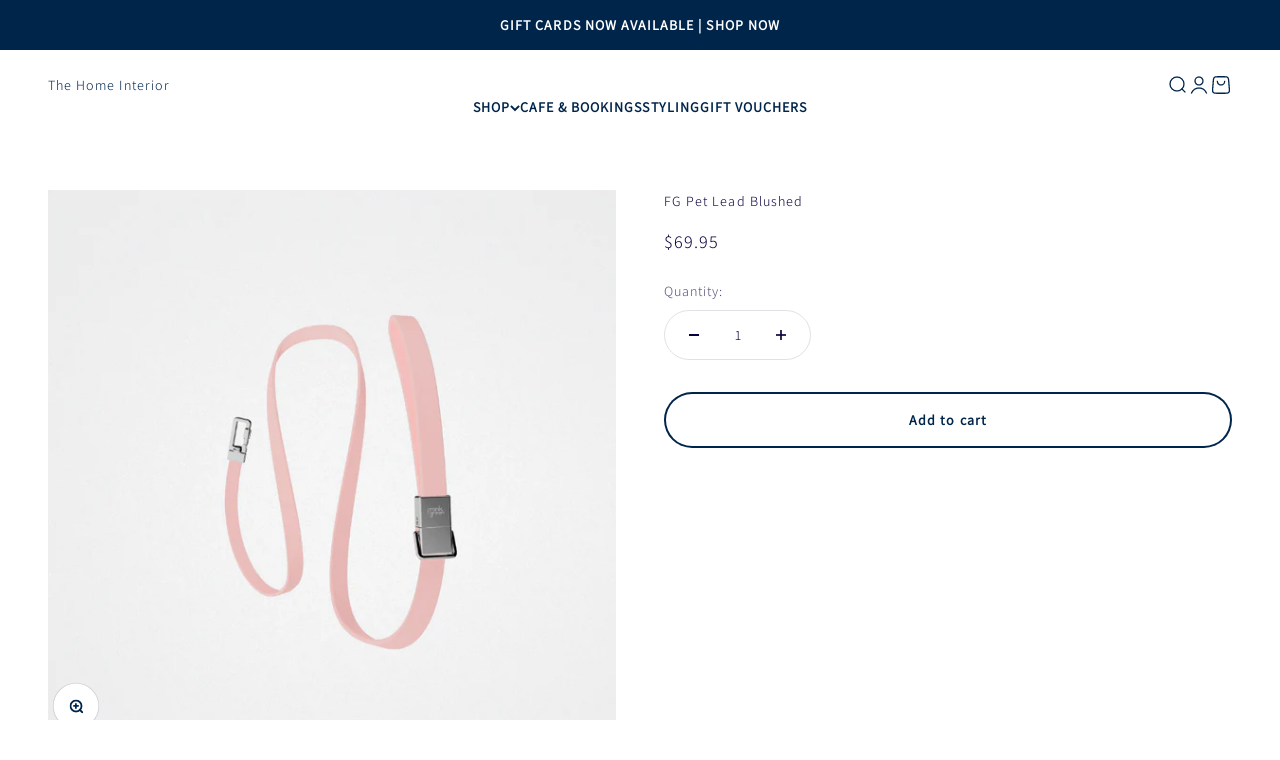

--- FILE ---
content_type: text/html; charset=utf-8
request_url: https://www.thehomeinterior.com.au/products/fgpetleadblushed
body_size: 32622
content:
<!doctype html>

<html class="no-js" lang="en" dir="ltr">
  <head>
    <meta charset="utf-8">
    <meta name="viewport" content="width=device-width, initial-scale=1.0, height=device-height, minimum-scale=1.0, maximum-scale=1.0">
    <meta name="theme-color" content="#ffffff">

    <title>FG Pet Lead Blushed</title><meta name="description" content="Print Seaside Portrait Blue 6 104x122 Wall Art Coastal Hamptons Aesthetic"><link rel="canonical" href="https://www.thehomeinterior.com.au/products/fgpetleadblushed"><link rel="shortcut icon" href="//www.thehomeinterior.com.au/cdn/shop/files/Lilac_and_White_Traditional_Real_Estate_Agency_Logotype_Template_1.png?v=1700441063&width=96">
      <link rel="apple-touch-icon" href="//www.thehomeinterior.com.au/cdn/shop/files/Lilac_and_White_Traditional_Real_Estate_Agency_Logotype_Template_1.png?v=1700441063&width=180"><link rel="preconnect" href="https://cdn.shopify.com">
    <link rel="preconnect" href="https://fonts.shopifycdn.com" crossorigin>
    <link rel="dns-prefetch" href="https://productreviews.shopifycdn.com"><link rel="preload" href="//www.thehomeinterior.com.au/cdn/fonts/shippori_mincho/shipporimincho_n4.84f8b7ceff7f95df65cde9ab1ed190e83a4f5b7e.woff2" as="font" type="font/woff2" crossorigin><link rel="preload" href="//www.thehomeinterior.com.au/cdn/fonts/assistant/assistant_n3.1fff089a5b8f8ed9b5d0a303bc8584447f9c22fe.woff2" as="font" type="font/woff2" crossorigin><meta property="og:type" content="product">
  <meta property="og:title" content="FG Pet Lead Blushed">
  <meta property="product:price:amount" content="69.95">
  <meta property="product:price:currency" content="AUD"><meta property="og:image" content="http://www.thehomeinterior.com.au/cdn/shop/files/leadblusg.png?v=1706831329&width=2048">
  <meta property="og:image:secure_url" content="https://www.thehomeinterior.com.au/cdn/shop/files/leadblusg.png?v=1706831329&width=2048">
  <meta property="og:image:width" content="800">
  <meta property="og:image:height" content="800"><meta property="og:description" content="Print Seaside Portrait Blue 6 104x122 Wall Art Coastal Hamptons Aesthetic"><meta property="og:url" content="https://www.thehomeinterior.com.au/products/fgpetleadblushed">
<meta property="og:site_name" content="The Home Interior"><meta name="twitter:card" content="summary"><meta name="twitter:title" content="FG Pet Lead Blushed">
  <meta name="twitter:description" content=""><meta name="twitter:image" content="https://www.thehomeinterior.com.au/cdn/shop/files/leadblusg.png?crop=center&height=1200&v=1706831329&width=1200">
  <meta name="twitter:image:alt" content="">
  <script type="application/ld+json">
  {
    "@context": "https://schema.org",
    "@type": "Product",
    "productID": 7272061599951,
    "offers": [{
          "@type": "Offer",
          "name": "FG Pet Lead Blushed",
          "availability":"https://schema.org/InStock",
          "price": 69.95,
          "priceCurrency": "AUD",
          "priceValidUntil": "2026-01-30","sku": "F72S30C02","url": "https://www.thehomeinterior.com.au/products/fgpetleadblushed?variant=43083688870095"
        }
],"brand": {
      "@type": "Brand",
      "name": "The Home Interior"
    },
    "name": "FG Pet Lead Blushed",
    "description": "",
    "category": "Frank Green Pet Accessories",
    "url": "https://www.thehomeinterior.com.au/products/fgpetleadblushed",
    "sku": "F72S30C02","weight": {
        "@type": "QuantitativeValue",
        "unitCode": "kg",
        "value": 0.5
      },"image": {
      "@type": "ImageObject",
      "url": "https://www.thehomeinterior.com.au/cdn/shop/files/leadblusg.png?v=1706831329&width=1024",
      "image": "https://www.thehomeinterior.com.au/cdn/shop/files/leadblusg.png?v=1706831329&width=1024",
      "name": "",
      "width": "1024",
      "height": "1024"
    }
  }
  </script>



  <script type="application/ld+json">
  {
    "@context": "https://schema.org",
    "@type": "BreadcrumbList",
  "itemListElement": [{
      "@type": "ListItem",
      "position": 1,
      "name": "Home",
      "item": "https://www.thehomeinterior.com.au"
    },{
          "@type": "ListItem",
          "position": 2,
          "name": "FG Pet Lead Blushed",
          "item": "https://www.thehomeinterior.com.au/products/fgpetleadblushed"
        }]
  }
  </script>

<style>/* Typography (heading) */
  @font-face {
  font-family: "Shippori Mincho";
  font-weight: 400;
  font-style: normal;
  font-display: fallback;
  src: url("//www.thehomeinterior.com.au/cdn/fonts/shippori_mincho/shipporimincho_n4.84f8b7ceff7f95df65cde9ab1ed190e83a4f5b7e.woff2") format("woff2"),
       url("//www.thehomeinterior.com.au/cdn/fonts/shippori_mincho/shipporimincho_n4.2a4eff622a8c9fcdc3c2b98b39815a9acc98b084.woff") format("woff");
}

/* Typography (body) */
  @font-face {
  font-family: Assistant;
  font-weight: 300;
  font-style: normal;
  font-display: fallback;
  src: url("//www.thehomeinterior.com.au/cdn/fonts/assistant/assistant_n3.1fff089a5b8f8ed9b5d0a303bc8584447f9c22fe.woff2") format("woff2"),
       url("//www.thehomeinterior.com.au/cdn/fonts/assistant/assistant_n3.188648856c6bc22c26d85da661933448752051e0.woff") format("woff");
}

@font-face {
  font-family: Assistant;
  font-weight: 400;
  font-style: normal;
  font-display: fallback;
  src: url("//www.thehomeinterior.com.au/cdn/fonts/assistant/assistant_n4.9120912a469cad1cc292572851508ca49d12e768.woff2") format("woff2"),
       url("//www.thehomeinterior.com.au/cdn/fonts/assistant/assistant_n4.6e9875ce64e0fefcd3f4446b7ec9036b3ddd2985.woff") format("woff");
}

:root {
    /**
     * ---------------------------------------------------------------------
     * SPACING VARIABLES
     *
     * We are using a spacing inspired from frameworks like Tailwind CSS.
     * ---------------------------------------------------------------------
     */
    --spacing-0-5: 0.125rem; /* 2px */
    --spacing-1: 0.25rem; /* 4px */
    --spacing-1-5: 0.375rem; /* 6px */
    --spacing-2: 0.5rem; /* 8px */
    --spacing-2-5: 0.625rem; /* 10px */
    --spacing-3: 0.75rem; /* 12px */
    --spacing-3-5: 0.875rem; /* 14px */
    --spacing-4: 1rem; /* 16px */
    --spacing-4-5: 1.125rem; /* 18px */
    --spacing-5: 1.25rem; /* 20px */
    --spacing-5-5: 1.375rem; /* 22px */
    --spacing-6: 1.5rem; /* 24px */
    --spacing-6-5: 1.625rem; /* 26px */
    --spacing-7: 1.75rem; /* 28px */
    --spacing-7-5: 1.875rem; /* 30px */
    --spacing-8: 2rem; /* 32px */
    --spacing-8-5: 2.125rem; /* 34px */
    --spacing-9: 2.25rem; /* 36px */
    --spacing-9-5: 2.375rem; /* 38px */
    --spacing-10: 2.5rem; /* 40px */
    --spacing-11: 2.75rem; /* 44px */
    --spacing-12: 3rem; /* 48px */
    --spacing-14: 3.5rem; /* 56px */
    --spacing-16: 4rem; /* 64px */
    --spacing-18: 4.5rem; /* 72px */
    --spacing-20: 5rem; /* 80px */
    --spacing-24: 6rem; /* 96px */
    --spacing-28: 7rem; /* 112px */
    --spacing-32: 8rem; /* 128px */
    --spacing-36: 9rem; /* 144px */
    --spacing-40: 10rem; /* 160px */
    --spacing-44: 11rem; /* 176px */
    --spacing-48: 12rem; /* 192px */
    --spacing-52: 13rem; /* 208px */
    --spacing-56: 14rem; /* 224px */
    --spacing-60: 15rem; /* 240px */
    --spacing-64: 16rem; /* 256px */
    --spacing-72: 18rem; /* 288px */
    --spacing-80: 20rem; /* 320px */
    --spacing-96: 24rem; /* 384px */

    /* Container */
    --container-max-width: 1300px;
    --container-narrow-max-width: 1050px;
    --container-gutter: var(--spacing-5);
    --section-outer-spacing-block: var(--spacing-8);
    --section-inner-max-spacing-block: var(--spacing-8);
    --section-inner-spacing-inline: var(--container-gutter);
    --section-stack-spacing-block: var(--spacing-8);

    /* Grid gutter */
    --grid-gutter: var(--spacing-5);

    /* Product list settings */
    --product-list-row-gap: var(--spacing-8);
    --product-list-column-gap: var(--grid-gutter);

    /* Form settings */
    --input-gap: var(--spacing-2);
    --input-height: 2.625rem;
    --input-padding-inline: var(--spacing-4);

    /* Other sizes */
    --sticky-area-height: calc(var(--sticky-announcement-bar-enabled, 0) * var(--announcement-bar-height, 0px) + var(--sticky-header-enabled, 0) * var(--header-height, 0px));

    /* RTL support */
    --transform-logical-flip: 1;
    --transform-origin-start: left;
    --transform-origin-end: right;

    /**
     * ---------------------------------------------------------------------
     * TYPOGRAPHY
     * ---------------------------------------------------------------------
     */

    /* Font properties */
    --heading-font-family: "Shippori Mincho", serif;
    --heading-font-weight: 400;
    --heading-font-style: normal;
    --heading-text-transform: normal;
    --heading-letter-spacing: -0.015em;
    --text-font-family: Assistant, sans-serif;
    --text-font-weight: 300;
    --text-font-style: normal;
    --text-letter-spacing: 0.075em;

    /* Font sizes */
    --text-h0: 3rem;
    --text-h1: 2.5rem;
    --text-h2: 2rem;
    --text-h3: 1.5rem;
    --text-h4: 1.375rem;
    --text-h5: 1.125rem;
    --text-h6: 1rem;
    --text-xs: 0.625rem;
    --text-sm: 0.6875rem;
    --text-base: 0.8125rem;
    --text-lg: 1.0625rem;

    /**
     * ---------------------------------------------------------------------
     * COLORS
     * ---------------------------------------------------------------------
     */

    /* Color settings */--accent: 0 37 75;
    --text-primary: 0 37 75;
    --background-primary: 255 255 255;
    --dialog-background: 255 255 255;
    --border-color: var(--text-color, var(--text-primary)) / 0.12;

    /* Button colors */
    --button-background-primary: 0 37 75;
    --button-text-primary: 255 255 255;
    --button-background-secondary: 60 97 158;
    --button-text-secondary: 255 255 255;

    /* Status colors */
    --success-background: 238 241 235;
    --success-text: 112 138 92;
    --warning-background: 252 240 227;
    --warning-text: 227 126 22;
    --error-background: 245 229 229;
    --error-text: 170 40 38;

    /* Product colors */
    --on-sale-text: 227 79 79;
    --on-sale-badge-background: 227 79 79;
    --on-sale-badge-text: 255 255 255;
    --sold-out-badge-background: 190 189 185;
    --sold-out-badge-text: 0 0 0;
    --primary-badge-background: 0 37 75;
    --primary-badge-text: 255 255 255;
    --star-color: 255 183 74;
    --product-card-background: 255 255 255;
    --product-card-text: 0 37 75;

    /* Header colors */
    --header-background: 255 255 255;
    --header-text: 0 37 75;

    /* Footer colors */
    --footer-background: 255 255 255;
    --footer-text: 0 37 75;

    /* Rounded variables (used for border radius) */
    --rounded-xs: 0.0rem;
    --rounded-sm: 0.0rem;
    --rounded: 0.0rem;
    --rounded-lg: 0.0rem;
    --rounded-full: 9999px;

    --rounded-button: 2.75rem;
    --rounded-input: 0.0rem;

    /* Box shadow */
    --shadow-sm: 0 2px 8px rgb(var(--text-primary) / 0.0);
    --shadow: 0 5px 15px rgb(var(--text-primary) / 0.0);
    --shadow-md: 0 5px 30px rgb(var(--text-primary) / 0.0);
    --shadow-block: 0px 0px 50px rgb(var(--text-primary) / 0.0);

    /**
     * ---------------------------------------------------------------------
     * OTHER
     * ---------------------------------------------------------------------
     */

    --cursor-close-svg-url: url(//www.thehomeinterior.com.au/cdn/shop/t/6/assets/cursor-close.svg?v=147174565022153725511696556200);
    --cursor-zoom-in-svg-url: url(//www.thehomeinterior.com.au/cdn/shop/t/6/assets/cursor-zoom-in.svg?v=154953035094101115921696556200);
    --cursor-zoom-out-svg-url: url(//www.thehomeinterior.com.au/cdn/shop/t/6/assets/cursor-zoom-out.svg?v=16155520337305705181696556200);
    --checkmark-svg-url: url(//www.thehomeinterior.com.au/cdn/shop/t/6/assets/checkmark.svg?v=77552481021870063511696556200);
  }

  [dir="rtl"]:root {
    /* RTL support */
    --transform-logical-flip: -1;
    --transform-origin-start: right;
    --transform-origin-end: left;
  }

  @media screen and (min-width: 700px) {
    :root {
      /* Typography (font size) */
      --text-h0: 4rem;
      --text-h1: 3rem;
      --text-h2: 2.5rem;
      --text-h3: 2rem;
      --text-h4: 1.625rem;
      --text-h5: 1.25rem;
      --text-h6: 1.125rem;

      --text-xs: 0.6875rem;
      --text-sm: 0.75rem;
      --text-base: 0.875rem;
      --text-lg: 1.125rem;

      /* Spacing */
      --container-gutter: 2rem;
      --section-outer-spacing-block: var(--spacing-12);
      --section-inner-max-spacing-block: var(--spacing-10);
      --section-inner-spacing-inline: var(--spacing-10);
      --section-stack-spacing-block: var(--spacing-10);

      /* Grid gutter */
      --grid-gutter: var(--spacing-6);

      /* Product list settings */
      --product-list-row-gap: var(--spacing-12);

      /* Form settings */
      --input-gap: 1rem;
      --input-height: 3.125rem;
      --input-padding-inline: var(--spacing-5);
    }
  }

  @media screen and (min-width: 1000px) {
    :root {
      /* Spacing settings */
      --container-gutter: var(--spacing-12);
      --section-outer-spacing-block: var(--spacing-14);
      --section-inner-max-spacing-block: var(--spacing-12);
      --section-inner-spacing-inline: var(--spacing-12);
      --section-stack-spacing-block: var(--spacing-10);
    }
  }

  @media screen and (min-width: 1150px) {
    :root {
      /* Spacing settings */
      --container-gutter: var(--spacing-12);
      --section-outer-spacing-block: var(--spacing-14);
      --section-inner-max-spacing-block: var(--spacing-12);
      --section-inner-spacing-inline: var(--spacing-12);
      --section-stack-spacing-block: var(--spacing-12);
    }
  }

  @media screen and (min-width: 1400px) {
    :root {
      /* Typography (font size) */
      --text-h0: 5rem;
      --text-h1: 3.75rem;
      --text-h2: 3rem;
      --text-h3: 2.25rem;
      --text-h4: 2rem;
      --text-h5: 1.5rem;
      --text-h6: 1.25rem;

      --section-outer-spacing-block: var(--spacing-16);
      --section-inner-max-spacing-block: var(--spacing-14);
      --section-inner-spacing-inline: var(--spacing-14);
    }
  }

  @media screen and (min-width: 1600px) {
    :root {
      --section-outer-spacing-block: var(--spacing-16);
      --section-inner-max-spacing-block: var(--spacing-16);
      --section-inner-spacing-inline: var(--spacing-16);
    }
  }

  /**
   * ---------------------------------------------------------------------
   * LIQUID DEPENDANT CSS
   *
   * Our main CSS is Liquid free, but some very specific features depend on
   * theme settings, so we have them here
   * ---------------------------------------------------------------------
   */</style><script>
  document.documentElement.classList.replace('no-js', 'js');

  // This allows to expose several variables to the global scope, to be used in scripts
  window.themeVariables = {
    settings: {
      showPageTransition: false,
      headingApparition: "none",
      pageType: "product",
      moneyFormat: "${{amount}}",
      moneyWithCurrencyFormat: "${{amount}} AUD",
      currencyCodeEnabled: false,
      cartType: "drawer",
      showDiscount: true,
      discountMode: "saving"
    },

    strings: {
      accessibilityClose: "Close",
      accessibilityNext: "Next",
      accessibilityPrevious: "Previous",
      addToCartButton: "Add to cart",
      soldOutButton: "Sold out",
      preOrderButton: "Pre-order",
      unavailableButton: "Unavailable",
      closeGallery: "Close gallery",
      zoomGallery: "Zoom",
      errorGallery: "Image cannot be loaded",
      soldOutBadge: "Sold out",
      discountBadge: "Save @@",
      sku: "SKU:",
      searchNoResults: "No results could be found.",
      addOrderNote: "Add order note",
      editOrderNote: "Edit order note",
      shippingEstimatorNoResults: "Sorry, we do not ship to your address.",
      shippingEstimatorOneResult: "There is one shipping rate for your address:",
      shippingEstimatorMultipleResults: "There are several shipping rates for your address:",
      shippingEstimatorError: "One or more error occurred while retrieving shipping rates:"
    },

    breakpoints: {
      'sm': 'screen and (min-width: 700px)',
      'md': 'screen and (min-width: 1000px)',
      'lg': 'screen and (min-width: 1150px)',
      'xl': 'screen and (min-width: 1400px)',

      'sm-max': 'screen and (max-width: 699px)',
      'md-max': 'screen and (max-width: 999px)',
      'lg-max': 'screen and (max-width: 1149px)',
      'xl-max': 'screen and (max-width: 1399px)'
    }
  };// For detecting native share
  document.documentElement.classList.add(`native-share--${navigator.share ? 'enabled' : 'disabled'}`);// We save the product ID in local storage to be eventually used for recently viewed section
    try {
      const recentlyViewedProducts = new Set(JSON.parse(localStorage.getItem('theme:recently-viewed-products') || '[]'));

      recentlyViewedProducts.delete(7272061599951); // Delete first to re-move the product
      recentlyViewedProducts.add(7272061599951);

      localStorage.setItem('theme:recently-viewed-products', JSON.stringify(Array.from(recentlyViewedProducts.values()).reverse()));
    } catch (e) {
      // Safari in private mode does not allow setting item, we silently fail
    }</script><script type="module" src="//www.thehomeinterior.com.au/cdn/shop/t/6/assets/vendor.min.js?v=20880576495916334881696556181"></script>
    <script type="module" src="//www.thehomeinterior.com.au/cdn/shop/t/6/assets/theme.js?v=5931209038528277181709182875"></script>
    <script type="module" src="//www.thehomeinterior.com.au/cdn/shop/t/6/assets/sections.js?v=29631058138331464011709683588"></script>

    <script>window.performance && window.performance.mark && window.performance.mark('shopify.content_for_header.start');</script><meta name="facebook-domain-verification" content="wp1co753q3k0ily12inogg9al73e6g">
<meta name="facebook-domain-verification" content="4ietmha1cc095j3amcu59yc315wpoh">
<meta name="google-site-verification" content="Z67OvZhX9rUw6ecik70lPBMNl5bLfXNSaioUKTgwZgo">
<meta id="shopify-digital-wallet" name="shopify-digital-wallet" content="/57072419023/digital_wallets/dialog">
<meta name="shopify-checkout-api-token" content="371082a9522f62493c3b920e0fc6e676">
<link rel="alternate" type="application/json+oembed" href="https://www.thehomeinterior.com.au/products/fgpetleadblushed.oembed">
<script async="async" src="/checkouts/internal/preloads.js?locale=en-AU"></script>
<link rel="preconnect" href="https://shop.app" crossorigin="anonymous">
<script async="async" src="https://shop.app/checkouts/internal/preloads.js?locale=en-AU&shop_id=57072419023" crossorigin="anonymous"></script>
<script id="apple-pay-shop-capabilities" type="application/json">{"shopId":57072419023,"countryCode":"AU","currencyCode":"AUD","merchantCapabilities":["supports3DS"],"merchantId":"gid:\/\/shopify\/Shop\/57072419023","merchantName":"The Home Interior","requiredBillingContactFields":["postalAddress","email","phone"],"requiredShippingContactFields":["postalAddress","email","phone"],"shippingType":"shipping","supportedNetworks":["visa","masterCard","amex","jcb"],"total":{"type":"pending","label":"The Home Interior","amount":"1.00"},"shopifyPaymentsEnabled":true,"supportsSubscriptions":true}</script>
<script id="shopify-features" type="application/json">{"accessToken":"371082a9522f62493c3b920e0fc6e676","betas":["rich-media-storefront-analytics"],"domain":"www.thehomeinterior.com.au","predictiveSearch":true,"shopId":57072419023,"locale":"en"}</script>
<script>var Shopify = Shopify || {};
Shopify.shop = "thinelsonbay.myshopify.com";
Shopify.locale = "en";
Shopify.currency = {"active":"AUD","rate":"1.0"};
Shopify.country = "AU";
Shopify.theme = {"name":"Impact","id":128730890447,"schema_name":"Impact","schema_version":"4.4.0","theme_store_id":1190,"role":"main"};
Shopify.theme.handle = "null";
Shopify.theme.style = {"id":null,"handle":null};
Shopify.cdnHost = "www.thehomeinterior.com.au/cdn";
Shopify.routes = Shopify.routes || {};
Shopify.routes.root = "/";</script>
<script type="module">!function(o){(o.Shopify=o.Shopify||{}).modules=!0}(window);</script>
<script>!function(o){function n(){var o=[];function n(){o.push(Array.prototype.slice.apply(arguments))}return n.q=o,n}var t=o.Shopify=o.Shopify||{};t.loadFeatures=n(),t.autoloadFeatures=n()}(window);</script>
<script>
  window.ShopifyPay = window.ShopifyPay || {};
  window.ShopifyPay.apiHost = "shop.app\/pay";
  window.ShopifyPay.redirectState = null;
</script>
<script id="shop-js-analytics" type="application/json">{"pageType":"product"}</script>
<script defer="defer" async type="module" src="//www.thehomeinterior.com.au/cdn/shopifycloud/shop-js/modules/v2/client.init-shop-cart-sync_BApSsMSl.en.esm.js"></script>
<script defer="defer" async type="module" src="//www.thehomeinterior.com.au/cdn/shopifycloud/shop-js/modules/v2/chunk.common_CBoos6YZ.esm.js"></script>
<script type="module">
  await import("//www.thehomeinterior.com.au/cdn/shopifycloud/shop-js/modules/v2/client.init-shop-cart-sync_BApSsMSl.en.esm.js");
await import("//www.thehomeinterior.com.au/cdn/shopifycloud/shop-js/modules/v2/chunk.common_CBoos6YZ.esm.js");

  window.Shopify.SignInWithShop?.initShopCartSync?.({"fedCMEnabled":true,"windoidEnabled":true});

</script>
<script>
  window.Shopify = window.Shopify || {};
  if (!window.Shopify.featureAssets) window.Shopify.featureAssets = {};
  window.Shopify.featureAssets['shop-js'] = {"shop-cart-sync":["modules/v2/client.shop-cart-sync_DJczDl9f.en.esm.js","modules/v2/chunk.common_CBoos6YZ.esm.js"],"init-fed-cm":["modules/v2/client.init-fed-cm_BzwGC0Wi.en.esm.js","modules/v2/chunk.common_CBoos6YZ.esm.js"],"init-windoid":["modules/v2/client.init-windoid_BS26ThXS.en.esm.js","modules/v2/chunk.common_CBoos6YZ.esm.js"],"shop-cash-offers":["modules/v2/client.shop-cash-offers_DthCPNIO.en.esm.js","modules/v2/chunk.common_CBoos6YZ.esm.js","modules/v2/chunk.modal_Bu1hFZFC.esm.js"],"shop-button":["modules/v2/client.shop-button_D_JX508o.en.esm.js","modules/v2/chunk.common_CBoos6YZ.esm.js"],"init-shop-email-lookup-coordinator":["modules/v2/client.init-shop-email-lookup-coordinator_DFwWcvrS.en.esm.js","modules/v2/chunk.common_CBoos6YZ.esm.js"],"shop-toast-manager":["modules/v2/client.shop-toast-manager_tEhgP2F9.en.esm.js","modules/v2/chunk.common_CBoos6YZ.esm.js"],"shop-login-button":["modules/v2/client.shop-login-button_DwLgFT0K.en.esm.js","modules/v2/chunk.common_CBoos6YZ.esm.js","modules/v2/chunk.modal_Bu1hFZFC.esm.js"],"avatar":["modules/v2/client.avatar_BTnouDA3.en.esm.js"],"init-shop-cart-sync":["modules/v2/client.init-shop-cart-sync_BApSsMSl.en.esm.js","modules/v2/chunk.common_CBoos6YZ.esm.js"],"pay-button":["modules/v2/client.pay-button_BuNmcIr_.en.esm.js","modules/v2/chunk.common_CBoos6YZ.esm.js"],"init-shop-for-new-customer-accounts":["modules/v2/client.init-shop-for-new-customer-accounts_DrjXSI53.en.esm.js","modules/v2/client.shop-login-button_DwLgFT0K.en.esm.js","modules/v2/chunk.common_CBoos6YZ.esm.js","modules/v2/chunk.modal_Bu1hFZFC.esm.js"],"init-customer-accounts-sign-up":["modules/v2/client.init-customer-accounts-sign-up_TlVCiykN.en.esm.js","modules/v2/client.shop-login-button_DwLgFT0K.en.esm.js","modules/v2/chunk.common_CBoos6YZ.esm.js","modules/v2/chunk.modal_Bu1hFZFC.esm.js"],"shop-follow-button":["modules/v2/client.shop-follow-button_C5D3XtBb.en.esm.js","modules/v2/chunk.common_CBoos6YZ.esm.js","modules/v2/chunk.modal_Bu1hFZFC.esm.js"],"checkout-modal":["modules/v2/client.checkout-modal_8TC_1FUY.en.esm.js","modules/v2/chunk.common_CBoos6YZ.esm.js","modules/v2/chunk.modal_Bu1hFZFC.esm.js"],"init-customer-accounts":["modules/v2/client.init-customer-accounts_C0Oh2ljF.en.esm.js","modules/v2/client.shop-login-button_DwLgFT0K.en.esm.js","modules/v2/chunk.common_CBoos6YZ.esm.js","modules/v2/chunk.modal_Bu1hFZFC.esm.js"],"lead-capture":["modules/v2/client.lead-capture_Cq0gfm7I.en.esm.js","modules/v2/chunk.common_CBoos6YZ.esm.js","modules/v2/chunk.modal_Bu1hFZFC.esm.js"],"shop-login":["modules/v2/client.shop-login_BmtnoEUo.en.esm.js","modules/v2/chunk.common_CBoos6YZ.esm.js","modules/v2/chunk.modal_Bu1hFZFC.esm.js"],"payment-terms":["modules/v2/client.payment-terms_BHOWV7U_.en.esm.js","modules/v2/chunk.common_CBoos6YZ.esm.js","modules/v2/chunk.modal_Bu1hFZFC.esm.js"]};
</script>
<script>(function() {
  var isLoaded = false;
  function asyncLoad() {
    if (isLoaded) return;
    isLoaded = true;
    var urls = ["https:\/\/cdn.provesrc.com\/provesrc.js?apiKey=eyJhbGciOiJIUzI1NiIsInR5cCI6IkpXVCJ9.eyJhY2NvdW50SWQiOiI2NjE0ZDEwYTRlZjJiNzdlM2E4ZmYwZTUiLCJpYXQiOjE3MTI2NDAyNjZ9.Rgu8UAjj--yDPCObxx2Zt_zCoArcs8m7xM-k9fbIepo\u0026shop=thinelsonbay.myshopify.com","\/\/cdn.shopify.com\/proxy\/e87eac2b83570a4a17afd6c60ccb2f55d351009804ab1225f20cfde228160c5f\/bucket.useifsapp.com\/theme-files-min\/js\/ifs-script-tag-min.js?v=2\u0026shop=thinelsonbay.myshopify.com\u0026sp-cache-control=cHVibGljLCBtYXgtYWdlPTkwMA"];
    for (var i = 0; i < urls.length; i++) {
      var s = document.createElement('script');
      s.type = 'text/javascript';
      s.async = true;
      s.src = urls[i];
      var x = document.getElementsByTagName('script')[0];
      x.parentNode.insertBefore(s, x);
    }
  };
  if(window.attachEvent) {
    window.attachEvent('onload', asyncLoad);
  } else {
    window.addEventListener('load', asyncLoad, false);
  }
})();</script>
<script id="__st">var __st={"a":57072419023,"offset":39600,"reqid":"1b02d2dd-8a51-4c6c-b9a3-7f1f9335f85c-1768874671","pageurl":"www.thehomeinterior.com.au\/products\/fgpetleadblushed","u":"a9a1ea952fa6","p":"product","rtyp":"product","rid":7272061599951};</script>
<script>window.ShopifyPaypalV4VisibilityTracking = true;</script>
<script id="captcha-bootstrap">!function(){'use strict';const t='contact',e='account',n='new_comment',o=[[t,t],['blogs',n],['comments',n],[t,'customer']],c=[[e,'customer_login'],[e,'guest_login'],[e,'recover_customer_password'],[e,'create_customer']],r=t=>t.map((([t,e])=>`form[action*='/${t}']:not([data-nocaptcha='true']) input[name='form_type'][value='${e}']`)).join(','),a=t=>()=>t?[...document.querySelectorAll(t)].map((t=>t.form)):[];function s(){const t=[...o],e=r(t);return a(e)}const i='password',u='form_key',d=['recaptcha-v3-token','g-recaptcha-response','h-captcha-response',i],f=()=>{try{return window.sessionStorage}catch{return}},m='__shopify_v',_=t=>t.elements[u];function p(t,e,n=!1){try{const o=window.sessionStorage,c=JSON.parse(o.getItem(e)),{data:r}=function(t){const{data:e,action:n}=t;return t[m]||n?{data:e,action:n}:{data:t,action:n}}(c);for(const[e,n]of Object.entries(r))t.elements[e]&&(t.elements[e].value=n);n&&o.removeItem(e)}catch(o){console.error('form repopulation failed',{error:o})}}const l='form_type',E='cptcha';function T(t){t.dataset[E]=!0}const w=window,h=w.document,L='Shopify',v='ce_forms',y='captcha';let A=!1;((t,e)=>{const n=(g='f06e6c50-85a8-45c8-87d0-21a2b65856fe',I='https://cdn.shopify.com/shopifycloud/storefront-forms-hcaptcha/ce_storefront_forms_captcha_hcaptcha.v1.5.2.iife.js',D={infoText:'Protected by hCaptcha',privacyText:'Privacy',termsText:'Terms'},(t,e,n)=>{const o=w[L][v],c=o.bindForm;if(c)return c(t,g,e,D).then(n);var r;o.q.push([[t,g,e,D],n]),r=I,A||(h.body.append(Object.assign(h.createElement('script'),{id:'captcha-provider',async:!0,src:r})),A=!0)});var g,I,D;w[L]=w[L]||{},w[L][v]=w[L][v]||{},w[L][v].q=[],w[L][y]=w[L][y]||{},w[L][y].protect=function(t,e){n(t,void 0,e),T(t)},Object.freeze(w[L][y]),function(t,e,n,w,h,L){const[v,y,A,g]=function(t,e,n){const i=e?o:[],u=t?c:[],d=[...i,...u],f=r(d),m=r(i),_=r(d.filter((([t,e])=>n.includes(e))));return[a(f),a(m),a(_),s()]}(w,h,L),I=t=>{const e=t.target;return e instanceof HTMLFormElement?e:e&&e.form},D=t=>v().includes(t);t.addEventListener('submit',(t=>{const e=I(t);if(!e)return;const n=D(e)&&!e.dataset.hcaptchaBound&&!e.dataset.recaptchaBound,o=_(e),c=g().includes(e)&&(!o||!o.value);(n||c)&&t.preventDefault(),c&&!n&&(function(t){try{if(!f())return;!function(t){const e=f();if(!e)return;const n=_(t);if(!n)return;const o=n.value;o&&e.removeItem(o)}(t);const e=Array.from(Array(32),(()=>Math.random().toString(36)[2])).join('');!function(t,e){_(t)||t.append(Object.assign(document.createElement('input'),{type:'hidden',name:u})),t.elements[u].value=e}(t,e),function(t,e){const n=f();if(!n)return;const o=[...t.querySelectorAll(`input[type='${i}']`)].map((({name:t})=>t)),c=[...d,...o],r={};for(const[a,s]of new FormData(t).entries())c.includes(a)||(r[a]=s);n.setItem(e,JSON.stringify({[m]:1,action:t.action,data:r}))}(t,e)}catch(e){console.error('failed to persist form',e)}}(e),e.submit())}));const S=(t,e)=>{t&&!t.dataset[E]&&(n(t,e.some((e=>e===t))),T(t))};for(const o of['focusin','change'])t.addEventListener(o,(t=>{const e=I(t);D(e)&&S(e,y())}));const B=e.get('form_key'),M=e.get(l),P=B&&M;t.addEventListener('DOMContentLoaded',(()=>{const t=y();if(P)for(const e of t)e.elements[l].value===M&&p(e,B);[...new Set([...A(),...v().filter((t=>'true'===t.dataset.shopifyCaptcha))])].forEach((e=>S(e,t)))}))}(h,new URLSearchParams(w.location.search),n,t,e,['guest_login'])})(!0,!0)}();</script>
<script integrity="sha256-4kQ18oKyAcykRKYeNunJcIwy7WH5gtpwJnB7kiuLZ1E=" data-source-attribution="shopify.loadfeatures" defer="defer" src="//www.thehomeinterior.com.au/cdn/shopifycloud/storefront/assets/storefront/load_feature-a0a9edcb.js" crossorigin="anonymous"></script>
<script crossorigin="anonymous" defer="defer" src="//www.thehomeinterior.com.au/cdn/shopifycloud/storefront/assets/shopify_pay/storefront-65b4c6d7.js?v=20250812"></script>
<script data-source-attribution="shopify.dynamic_checkout.dynamic.init">var Shopify=Shopify||{};Shopify.PaymentButton=Shopify.PaymentButton||{isStorefrontPortableWallets:!0,init:function(){window.Shopify.PaymentButton.init=function(){};var t=document.createElement("script");t.src="https://www.thehomeinterior.com.au/cdn/shopifycloud/portable-wallets/latest/portable-wallets.en.js",t.type="module",document.head.appendChild(t)}};
</script>
<script data-source-attribution="shopify.dynamic_checkout.buyer_consent">
  function portableWalletsHideBuyerConsent(e){var t=document.getElementById("shopify-buyer-consent"),n=document.getElementById("shopify-subscription-policy-button");t&&n&&(t.classList.add("hidden"),t.setAttribute("aria-hidden","true"),n.removeEventListener("click",e))}function portableWalletsShowBuyerConsent(e){var t=document.getElementById("shopify-buyer-consent"),n=document.getElementById("shopify-subscription-policy-button");t&&n&&(t.classList.remove("hidden"),t.removeAttribute("aria-hidden"),n.addEventListener("click",e))}window.Shopify?.PaymentButton&&(window.Shopify.PaymentButton.hideBuyerConsent=portableWalletsHideBuyerConsent,window.Shopify.PaymentButton.showBuyerConsent=portableWalletsShowBuyerConsent);
</script>
<script data-source-attribution="shopify.dynamic_checkout.cart.bootstrap">document.addEventListener("DOMContentLoaded",(function(){function t(){return document.querySelector("shopify-accelerated-checkout-cart, shopify-accelerated-checkout")}if(t())Shopify.PaymentButton.init();else{new MutationObserver((function(e,n){t()&&(Shopify.PaymentButton.init(),n.disconnect())})).observe(document.body,{childList:!0,subtree:!0})}}));
</script>
<link id="shopify-accelerated-checkout-styles" rel="stylesheet" media="screen" href="https://www.thehomeinterior.com.au/cdn/shopifycloud/portable-wallets/latest/accelerated-checkout-backwards-compat.css" crossorigin="anonymous">
<style id="shopify-accelerated-checkout-cart">
        #shopify-buyer-consent {
  margin-top: 1em;
  display: inline-block;
  width: 100%;
}

#shopify-buyer-consent.hidden {
  display: none;
}

#shopify-subscription-policy-button {
  background: none;
  border: none;
  padding: 0;
  text-decoration: underline;
  font-size: inherit;
  cursor: pointer;
}

#shopify-subscription-policy-button::before {
  box-shadow: none;
}

      </style>

<script>window.performance && window.performance.mark && window.performance.mark('shopify.content_for_header.end');</script>
<link href="//www.thehomeinterior.com.au/cdn/shop/t/6/assets/theme.css?v=67707506408116222801713164299" rel="stylesheet" type="text/css" media="all" /><!-- "snippets/shogun-head.liquid" was not rendered, the associated app was uninstalled -->
    <style>
@media only screen and (min-width: 1149px) {
header .header__wrapper {
  display: flex;
  flex-wrap: wrap;
}

header .header__wrapper .header__main-nav {
  order: 3;
  flex: 0 0 100%;
}

header .header__wrapper .header__main-nav .header__icon-list {
  justify-content: center;
}

header .header__wrapper .header__secondary-nav {
  flex: 1 0 auto;
}
}
</style>
<script src="https://cdn.shopify.com/extensions/019b8cbe-684e-7816-b84e-59c9fa41ad1c/instagram-story-app-45/assets/instagram-story.js" type="text/javascript" defer="defer"></script>
<link href="https://cdn.shopify.com/extensions/019b8cbe-684e-7816-b84e-59c9fa41ad1c/instagram-story-app-45/assets/instagram-story.css" rel="stylesheet" type="text/css" media="all">
<link href="https://monorail-edge.shopifysvc.com" rel="dns-prefetch">
<script>(function(){if ("sendBeacon" in navigator && "performance" in window) {try {var session_token_from_headers = performance.getEntriesByType('navigation')[0].serverTiming.find(x => x.name == '_s').description;} catch {var session_token_from_headers = undefined;}var session_cookie_matches = document.cookie.match(/_shopify_s=([^;]*)/);var session_token_from_cookie = session_cookie_matches && session_cookie_matches.length === 2 ? session_cookie_matches[1] : "";var session_token = session_token_from_headers || session_token_from_cookie || "";function handle_abandonment_event(e) {var entries = performance.getEntries().filter(function(entry) {return /monorail-edge.shopifysvc.com/.test(entry.name);});if (!window.abandonment_tracked && entries.length === 0) {window.abandonment_tracked = true;var currentMs = Date.now();var navigation_start = performance.timing.navigationStart;var payload = {shop_id: 57072419023,url: window.location.href,navigation_start,duration: currentMs - navigation_start,session_token,page_type: "product"};window.navigator.sendBeacon("https://monorail-edge.shopifysvc.com/v1/produce", JSON.stringify({schema_id: "online_store_buyer_site_abandonment/1.1",payload: payload,metadata: {event_created_at_ms: currentMs,event_sent_at_ms: currentMs}}));}}window.addEventListener('pagehide', handle_abandonment_event);}}());</script>
<script id="web-pixels-manager-setup">(function e(e,d,r,n,o){if(void 0===o&&(o={}),!Boolean(null===(a=null===(i=window.Shopify)||void 0===i?void 0:i.analytics)||void 0===a?void 0:a.replayQueue)){var i,a;window.Shopify=window.Shopify||{};var t=window.Shopify;t.analytics=t.analytics||{};var s=t.analytics;s.replayQueue=[],s.publish=function(e,d,r){return s.replayQueue.push([e,d,r]),!0};try{self.performance.mark("wpm:start")}catch(e){}var l=function(){var e={modern:/Edge?\/(1{2}[4-9]|1[2-9]\d|[2-9]\d{2}|\d{4,})\.\d+(\.\d+|)|Firefox\/(1{2}[4-9]|1[2-9]\d|[2-9]\d{2}|\d{4,})\.\d+(\.\d+|)|Chrom(ium|e)\/(9{2}|\d{3,})\.\d+(\.\d+|)|(Maci|X1{2}).+ Version\/(15\.\d+|(1[6-9]|[2-9]\d|\d{3,})\.\d+)([,.]\d+|)( \(\w+\)|)( Mobile\/\w+|) Safari\/|Chrome.+OPR\/(9{2}|\d{3,})\.\d+\.\d+|(CPU[ +]OS|iPhone[ +]OS|CPU[ +]iPhone|CPU IPhone OS|CPU iPad OS)[ +]+(15[._]\d+|(1[6-9]|[2-9]\d|\d{3,})[._]\d+)([._]\d+|)|Android:?[ /-](13[3-9]|1[4-9]\d|[2-9]\d{2}|\d{4,})(\.\d+|)(\.\d+|)|Android.+Firefox\/(13[5-9]|1[4-9]\d|[2-9]\d{2}|\d{4,})\.\d+(\.\d+|)|Android.+Chrom(ium|e)\/(13[3-9]|1[4-9]\d|[2-9]\d{2}|\d{4,})\.\d+(\.\d+|)|SamsungBrowser\/([2-9]\d|\d{3,})\.\d+/,legacy:/Edge?\/(1[6-9]|[2-9]\d|\d{3,})\.\d+(\.\d+|)|Firefox\/(5[4-9]|[6-9]\d|\d{3,})\.\d+(\.\d+|)|Chrom(ium|e)\/(5[1-9]|[6-9]\d|\d{3,})\.\d+(\.\d+|)([\d.]+$|.*Safari\/(?![\d.]+ Edge\/[\d.]+$))|(Maci|X1{2}).+ Version\/(10\.\d+|(1[1-9]|[2-9]\d|\d{3,})\.\d+)([,.]\d+|)( \(\w+\)|)( Mobile\/\w+|) Safari\/|Chrome.+OPR\/(3[89]|[4-9]\d|\d{3,})\.\d+\.\d+|(CPU[ +]OS|iPhone[ +]OS|CPU[ +]iPhone|CPU IPhone OS|CPU iPad OS)[ +]+(10[._]\d+|(1[1-9]|[2-9]\d|\d{3,})[._]\d+)([._]\d+|)|Android:?[ /-](13[3-9]|1[4-9]\d|[2-9]\d{2}|\d{4,})(\.\d+|)(\.\d+|)|Mobile Safari.+OPR\/([89]\d|\d{3,})\.\d+\.\d+|Android.+Firefox\/(13[5-9]|1[4-9]\d|[2-9]\d{2}|\d{4,})\.\d+(\.\d+|)|Android.+Chrom(ium|e)\/(13[3-9]|1[4-9]\d|[2-9]\d{2}|\d{4,})\.\d+(\.\d+|)|Android.+(UC? ?Browser|UCWEB|U3)[ /]?(15\.([5-9]|\d{2,})|(1[6-9]|[2-9]\d|\d{3,})\.\d+)\.\d+|SamsungBrowser\/(5\.\d+|([6-9]|\d{2,})\.\d+)|Android.+MQ{2}Browser\/(14(\.(9|\d{2,})|)|(1[5-9]|[2-9]\d|\d{3,})(\.\d+|))(\.\d+|)|K[Aa][Ii]OS\/(3\.\d+|([4-9]|\d{2,})\.\d+)(\.\d+|)/},d=e.modern,r=e.legacy,n=navigator.userAgent;return n.match(d)?"modern":n.match(r)?"legacy":"unknown"}(),u="modern"===l?"modern":"legacy",c=(null!=n?n:{modern:"",legacy:""})[u],f=function(e){return[e.baseUrl,"/wpm","/b",e.hashVersion,"modern"===e.buildTarget?"m":"l",".js"].join("")}({baseUrl:d,hashVersion:r,buildTarget:u}),m=function(e){var d=e.version,r=e.bundleTarget,n=e.surface,o=e.pageUrl,i=e.monorailEndpoint;return{emit:function(e){var a=e.status,t=e.errorMsg,s=(new Date).getTime(),l=JSON.stringify({metadata:{event_sent_at_ms:s},events:[{schema_id:"web_pixels_manager_load/3.1",payload:{version:d,bundle_target:r,page_url:o,status:a,surface:n,error_msg:t},metadata:{event_created_at_ms:s}}]});if(!i)return console&&console.warn&&console.warn("[Web Pixels Manager] No Monorail endpoint provided, skipping logging."),!1;try{return self.navigator.sendBeacon.bind(self.navigator)(i,l)}catch(e){}var u=new XMLHttpRequest;try{return u.open("POST",i,!0),u.setRequestHeader("Content-Type","text/plain"),u.send(l),!0}catch(e){return console&&console.warn&&console.warn("[Web Pixels Manager] Got an unhandled error while logging to Monorail."),!1}}}}({version:r,bundleTarget:l,surface:e.surface,pageUrl:self.location.href,monorailEndpoint:e.monorailEndpoint});try{o.browserTarget=l,function(e){var d=e.src,r=e.async,n=void 0===r||r,o=e.onload,i=e.onerror,a=e.sri,t=e.scriptDataAttributes,s=void 0===t?{}:t,l=document.createElement("script"),u=document.querySelector("head"),c=document.querySelector("body");if(l.async=n,l.src=d,a&&(l.integrity=a,l.crossOrigin="anonymous"),s)for(var f in s)if(Object.prototype.hasOwnProperty.call(s,f))try{l.dataset[f]=s[f]}catch(e){}if(o&&l.addEventListener("load",o),i&&l.addEventListener("error",i),u)u.appendChild(l);else{if(!c)throw new Error("Did not find a head or body element to append the script");c.appendChild(l)}}({src:f,async:!0,onload:function(){if(!function(){var e,d;return Boolean(null===(d=null===(e=window.Shopify)||void 0===e?void 0:e.analytics)||void 0===d?void 0:d.initialized)}()){var d=window.webPixelsManager.init(e)||void 0;if(d){var r=window.Shopify.analytics;r.replayQueue.forEach((function(e){var r=e[0],n=e[1],o=e[2];d.publishCustomEvent(r,n,o)})),r.replayQueue=[],r.publish=d.publishCustomEvent,r.visitor=d.visitor,r.initialized=!0}}},onerror:function(){return m.emit({status:"failed",errorMsg:"".concat(f," has failed to load")})},sri:function(e){var d=/^sha384-[A-Za-z0-9+/=]+$/;return"string"==typeof e&&d.test(e)}(c)?c:"",scriptDataAttributes:o}),m.emit({status:"loading"})}catch(e){m.emit({status:"failed",errorMsg:(null==e?void 0:e.message)||"Unknown error"})}}})({shopId: 57072419023,storefrontBaseUrl: "https://www.thehomeinterior.com.au",extensionsBaseUrl: "https://extensions.shopifycdn.com/cdn/shopifycloud/web-pixels-manager",monorailEndpoint: "https://monorail-edge.shopifysvc.com/unstable/produce_batch",surface: "storefront-renderer",enabledBetaFlags: ["2dca8a86"],webPixelsConfigList: [{"id":"210337999","configuration":"{\"config\":\"{\\\"pixel_id\\\":\\\"G-XLZJMX20J8\\\",\\\"target_country\\\":\\\"AU\\\",\\\"gtag_events\\\":[{\\\"type\\\":\\\"begin_checkout\\\",\\\"action_label\\\":\\\"G-XLZJMX20J8\\\"},{\\\"type\\\":\\\"search\\\",\\\"action_label\\\":\\\"G-XLZJMX20J8\\\"},{\\\"type\\\":\\\"view_item\\\",\\\"action_label\\\":[\\\"G-XLZJMX20J8\\\",\\\"MC-HMCY299F0D\\\"]},{\\\"type\\\":\\\"purchase\\\",\\\"action_label\\\":[\\\"G-XLZJMX20J8\\\",\\\"MC-HMCY299F0D\\\"]},{\\\"type\\\":\\\"page_view\\\",\\\"action_label\\\":[\\\"G-XLZJMX20J8\\\",\\\"MC-HMCY299F0D\\\"]},{\\\"type\\\":\\\"add_payment_info\\\",\\\"action_label\\\":\\\"G-XLZJMX20J8\\\"},{\\\"type\\\":\\\"add_to_cart\\\",\\\"action_label\\\":\\\"G-XLZJMX20J8\\\"}],\\\"enable_monitoring_mode\\\":false}\"}","eventPayloadVersion":"v1","runtimeContext":"OPEN","scriptVersion":"b2a88bafab3e21179ed38636efcd8a93","type":"APP","apiClientId":1780363,"privacyPurposes":[],"dataSharingAdjustments":{"protectedCustomerApprovalScopes":["read_customer_address","read_customer_email","read_customer_name","read_customer_personal_data","read_customer_phone"]}},{"id":"53641423","configuration":"{\"pixel_id\":\"1965598977118265\",\"pixel_type\":\"facebook_pixel\",\"metaapp_system_user_token\":\"-\"}","eventPayloadVersion":"v1","runtimeContext":"OPEN","scriptVersion":"ca16bc87fe92b6042fbaa3acc2fbdaa6","type":"APP","apiClientId":2329312,"privacyPurposes":["ANALYTICS","MARKETING","SALE_OF_DATA"],"dataSharingAdjustments":{"protectedCustomerApprovalScopes":["read_customer_address","read_customer_email","read_customer_name","read_customer_personal_data","read_customer_phone"]}},{"id":"shopify-app-pixel","configuration":"{}","eventPayloadVersion":"v1","runtimeContext":"STRICT","scriptVersion":"0450","apiClientId":"shopify-pixel","type":"APP","privacyPurposes":["ANALYTICS","MARKETING"]},{"id":"shopify-custom-pixel","eventPayloadVersion":"v1","runtimeContext":"LAX","scriptVersion":"0450","apiClientId":"shopify-pixel","type":"CUSTOM","privacyPurposes":["ANALYTICS","MARKETING"]}],isMerchantRequest: false,initData: {"shop":{"name":"The Home Interior","paymentSettings":{"currencyCode":"AUD"},"myshopifyDomain":"thinelsonbay.myshopify.com","countryCode":"AU","storefrontUrl":"https:\/\/www.thehomeinterior.com.au"},"customer":null,"cart":null,"checkout":null,"productVariants":[{"price":{"amount":69.95,"currencyCode":"AUD"},"product":{"title":"FG Pet Lead Blushed","vendor":"The Home Interior","id":"7272061599951","untranslatedTitle":"FG Pet Lead Blushed","url":"\/products\/fgpetleadblushed","type":"Frank Green Pet Accessories"},"id":"43083688870095","image":{"src":"\/\/www.thehomeinterior.com.au\/cdn\/shop\/files\/leadblusg.png?v=1706831329"},"sku":"F72S30C02","title":"Default Title","untranslatedTitle":"Default Title"}],"purchasingCompany":null},},"https://www.thehomeinterior.com.au/cdn","fcfee988w5aeb613cpc8e4bc33m6693e112",{"modern":"","legacy":""},{"shopId":"57072419023","storefrontBaseUrl":"https:\/\/www.thehomeinterior.com.au","extensionBaseUrl":"https:\/\/extensions.shopifycdn.com\/cdn\/shopifycloud\/web-pixels-manager","surface":"storefront-renderer","enabledBetaFlags":"[\"2dca8a86\"]","isMerchantRequest":"false","hashVersion":"fcfee988w5aeb613cpc8e4bc33m6693e112","publish":"custom","events":"[[\"page_viewed\",{}],[\"product_viewed\",{\"productVariant\":{\"price\":{\"amount\":69.95,\"currencyCode\":\"AUD\"},\"product\":{\"title\":\"FG Pet Lead Blushed\",\"vendor\":\"The Home Interior\",\"id\":\"7272061599951\",\"untranslatedTitle\":\"FG Pet Lead Blushed\",\"url\":\"\/products\/fgpetleadblushed\",\"type\":\"Frank Green Pet Accessories\"},\"id\":\"43083688870095\",\"image\":{\"src\":\"\/\/www.thehomeinterior.com.au\/cdn\/shop\/files\/leadblusg.png?v=1706831329\"},\"sku\":\"F72S30C02\",\"title\":\"Default Title\",\"untranslatedTitle\":\"Default Title\"}}]]"});</script><script>
  window.ShopifyAnalytics = window.ShopifyAnalytics || {};
  window.ShopifyAnalytics.meta = window.ShopifyAnalytics.meta || {};
  window.ShopifyAnalytics.meta.currency = 'AUD';
  var meta = {"product":{"id":7272061599951,"gid":"gid:\/\/shopify\/Product\/7272061599951","vendor":"The Home Interior","type":"Frank Green Pet Accessories","handle":"fgpetleadblushed","variants":[{"id":43083688870095,"price":6995,"name":"FG Pet Lead Blushed","public_title":null,"sku":"F72S30C02"}],"remote":false},"page":{"pageType":"product","resourceType":"product","resourceId":7272061599951,"requestId":"1b02d2dd-8a51-4c6c-b9a3-7f1f9335f85c-1768874671"}};
  for (var attr in meta) {
    window.ShopifyAnalytics.meta[attr] = meta[attr];
  }
</script>
<script class="analytics">
  (function () {
    var customDocumentWrite = function(content) {
      var jquery = null;

      if (window.jQuery) {
        jquery = window.jQuery;
      } else if (window.Checkout && window.Checkout.$) {
        jquery = window.Checkout.$;
      }

      if (jquery) {
        jquery('body').append(content);
      }
    };

    var hasLoggedConversion = function(token) {
      if (token) {
        return document.cookie.indexOf('loggedConversion=' + token) !== -1;
      }
      return false;
    }

    var setCookieIfConversion = function(token) {
      if (token) {
        var twoMonthsFromNow = new Date(Date.now());
        twoMonthsFromNow.setMonth(twoMonthsFromNow.getMonth() + 2);

        document.cookie = 'loggedConversion=' + token + '; expires=' + twoMonthsFromNow;
      }
    }

    var trekkie = window.ShopifyAnalytics.lib = window.trekkie = window.trekkie || [];
    if (trekkie.integrations) {
      return;
    }
    trekkie.methods = [
      'identify',
      'page',
      'ready',
      'track',
      'trackForm',
      'trackLink'
    ];
    trekkie.factory = function(method) {
      return function() {
        var args = Array.prototype.slice.call(arguments);
        args.unshift(method);
        trekkie.push(args);
        return trekkie;
      };
    };
    for (var i = 0; i < trekkie.methods.length; i++) {
      var key = trekkie.methods[i];
      trekkie[key] = trekkie.factory(key);
    }
    trekkie.load = function(config) {
      trekkie.config = config || {};
      trekkie.config.initialDocumentCookie = document.cookie;
      var first = document.getElementsByTagName('script')[0];
      var script = document.createElement('script');
      script.type = 'text/javascript';
      script.onerror = function(e) {
        var scriptFallback = document.createElement('script');
        scriptFallback.type = 'text/javascript';
        scriptFallback.onerror = function(error) {
                var Monorail = {
      produce: function produce(monorailDomain, schemaId, payload) {
        var currentMs = new Date().getTime();
        var event = {
          schema_id: schemaId,
          payload: payload,
          metadata: {
            event_created_at_ms: currentMs,
            event_sent_at_ms: currentMs
          }
        };
        return Monorail.sendRequest("https://" + monorailDomain + "/v1/produce", JSON.stringify(event));
      },
      sendRequest: function sendRequest(endpointUrl, payload) {
        // Try the sendBeacon API
        if (window && window.navigator && typeof window.navigator.sendBeacon === 'function' && typeof window.Blob === 'function' && !Monorail.isIos12()) {
          var blobData = new window.Blob([payload], {
            type: 'text/plain'
          });

          if (window.navigator.sendBeacon(endpointUrl, blobData)) {
            return true;
          } // sendBeacon was not successful

        } // XHR beacon

        var xhr = new XMLHttpRequest();

        try {
          xhr.open('POST', endpointUrl);
          xhr.setRequestHeader('Content-Type', 'text/plain');
          xhr.send(payload);
        } catch (e) {
          console.log(e);
        }

        return false;
      },
      isIos12: function isIos12() {
        return window.navigator.userAgent.lastIndexOf('iPhone; CPU iPhone OS 12_') !== -1 || window.navigator.userAgent.lastIndexOf('iPad; CPU OS 12_') !== -1;
      }
    };
    Monorail.produce('monorail-edge.shopifysvc.com',
      'trekkie_storefront_load_errors/1.1',
      {shop_id: 57072419023,
      theme_id: 128730890447,
      app_name: "storefront",
      context_url: window.location.href,
      source_url: "//www.thehomeinterior.com.au/cdn/s/trekkie.storefront.cd680fe47e6c39ca5d5df5f0a32d569bc48c0f27.min.js"});

        };
        scriptFallback.async = true;
        scriptFallback.src = '//www.thehomeinterior.com.au/cdn/s/trekkie.storefront.cd680fe47e6c39ca5d5df5f0a32d569bc48c0f27.min.js';
        first.parentNode.insertBefore(scriptFallback, first);
      };
      script.async = true;
      script.src = '//www.thehomeinterior.com.au/cdn/s/trekkie.storefront.cd680fe47e6c39ca5d5df5f0a32d569bc48c0f27.min.js';
      first.parentNode.insertBefore(script, first);
    };
    trekkie.load(
      {"Trekkie":{"appName":"storefront","development":false,"defaultAttributes":{"shopId":57072419023,"isMerchantRequest":null,"themeId":128730890447,"themeCityHash":"16391999466176979052","contentLanguage":"en","currency":"AUD","eventMetadataId":"183a7d35-e8c7-42c2-9601-1d54a20373b7"},"isServerSideCookieWritingEnabled":true,"monorailRegion":"shop_domain","enabledBetaFlags":["65f19447"]},"Session Attribution":{},"S2S":{"facebookCapiEnabled":true,"source":"trekkie-storefront-renderer","apiClientId":580111}}
    );

    var loaded = false;
    trekkie.ready(function() {
      if (loaded) return;
      loaded = true;

      window.ShopifyAnalytics.lib = window.trekkie;

      var originalDocumentWrite = document.write;
      document.write = customDocumentWrite;
      try { window.ShopifyAnalytics.merchantGoogleAnalytics.call(this); } catch(error) {};
      document.write = originalDocumentWrite;

      window.ShopifyAnalytics.lib.page(null,{"pageType":"product","resourceType":"product","resourceId":7272061599951,"requestId":"1b02d2dd-8a51-4c6c-b9a3-7f1f9335f85c-1768874671","shopifyEmitted":true});

      var match = window.location.pathname.match(/checkouts\/(.+)\/(thank_you|post_purchase)/)
      var token = match? match[1]: undefined;
      if (!hasLoggedConversion(token)) {
        setCookieIfConversion(token);
        window.ShopifyAnalytics.lib.track("Viewed Product",{"currency":"AUD","variantId":43083688870095,"productId":7272061599951,"productGid":"gid:\/\/shopify\/Product\/7272061599951","name":"FG Pet Lead Blushed","price":"69.95","sku":"F72S30C02","brand":"The Home Interior","variant":null,"category":"Frank Green Pet Accessories","nonInteraction":true,"remote":false},undefined,undefined,{"shopifyEmitted":true});
      window.ShopifyAnalytics.lib.track("monorail:\/\/trekkie_storefront_viewed_product\/1.1",{"currency":"AUD","variantId":43083688870095,"productId":7272061599951,"productGid":"gid:\/\/shopify\/Product\/7272061599951","name":"FG Pet Lead Blushed","price":"69.95","sku":"F72S30C02","brand":"The Home Interior","variant":null,"category":"Frank Green Pet Accessories","nonInteraction":true,"remote":false,"referer":"https:\/\/www.thehomeinterior.com.au\/products\/fgpetleadblushed"});
      }
    });


        var eventsListenerScript = document.createElement('script');
        eventsListenerScript.async = true;
        eventsListenerScript.src = "//www.thehomeinterior.com.au/cdn/shopifycloud/storefront/assets/shop_events_listener-3da45d37.js";
        document.getElementsByTagName('head')[0].appendChild(eventsListenerScript);

})();</script>
<script
  defer
  src="https://www.thehomeinterior.com.au/cdn/shopifycloud/perf-kit/shopify-perf-kit-3.0.4.min.js"
  data-application="storefront-renderer"
  data-shop-id="57072419023"
  data-render-region="gcp-us-central1"
  data-page-type="product"
  data-theme-instance-id="128730890447"
  data-theme-name="Impact"
  data-theme-version="4.4.0"
  data-monorail-region="shop_domain"
  data-resource-timing-sampling-rate="10"
  data-shs="true"
  data-shs-beacon="true"
  data-shs-export-with-fetch="true"
  data-shs-logs-sample-rate="1"
  data-shs-beacon-endpoint="https://www.thehomeinterior.com.au/api/collect"
></script>
</head>

  <body class=" zoom-image--enabled"><!-- DRAWER -->
<template id="drawer-default-template">
  <style>
    [hidden] {
      display: none !important;
    }
  </style>

  <button part="outside-close-button" is="close-button" aria-label="Close"><svg role="presentation" stroke-width="2" focusable="false" width="24" height="24" class="icon icon-close" viewBox="0 0 24 24">
        <path d="M17.658 6.343 6.344 17.657M17.658 17.657 6.344 6.343" stroke="currentColor"></path>
      </svg></button>

  <div part="overlay"></div>

  <div part="content">
    <header part="header">
      <slot name="header"></slot>

      <button part="close-button" is="close-button" aria-label="Close"><svg role="presentation" stroke-width="2" focusable="false" width="24" height="24" class="icon icon-close" viewBox="0 0 24 24">
        <path d="M17.658 6.343 6.344 17.657M17.658 17.657 6.344 6.343" stroke="currentColor"></path>
      </svg></button>
    </header>

    <div part="body">
      <slot></slot>
    </div>

    <footer part="footer">
      <slot name="footer"></slot>
    </footer>
  </div>
</template>

<!-- POPOVER -->
<template id="popover-default-template">
  <button part="outside-close-button" is="close-button" aria-label="Close"><svg role="presentation" stroke-width="2" focusable="false" width="24" height="24" class="icon icon-close" viewBox="0 0 24 24">
        <path d="M17.658 6.343 6.344 17.657M17.658 17.657 6.344 6.343" stroke="currentColor"></path>
      </svg></button>

  <div part="overlay"></div>

  <div part="content">
    <header part="title">
      <slot name="title"></slot>
    </header>

    <div part="body">
      <slot></slot>
    </div>
  </div>
</template><a href="#main" class="skip-to-content sr-only">Skip to content</a><!-- BEGIN sections: header-group -->
<aside id="shopify-section-sections--15408396861647__announcement-bar" class="shopify-section shopify-section-group-header-group shopify-section--announcement-bar"><style>
    :root {
      --sticky-announcement-bar-enabled:0;
    }</style><height-observer variable="announcement-bar">
    <div class="announcement-bar bg-custom text-custom"style="--background: 0 37 75; --text-color: 255 255 255;"><div class="container">
          <div class="announcement-bar__wrapper justify-center"><announcement-bar swipeable id="announcement-bar" class="announcement-bar__static-list"><p class="bold text-base " ><a href="https://www.thehomeinterior.com.au/pages/gift-vouchers?ose=false">GIFT CARDS NOW AVAILABLE | SHOP NOW</a></p></announcement-bar></div>
        </div></div>
  </height-observer>

  <script>
    document.documentElement.style.setProperty('--announcement-bar-height', Math.round(document.getElementById('shopify-section-sections--15408396861647__announcement-bar').clientHeight) + 'px');
  </script></aside><header id="shopify-section-sections--15408396861647__header" class="shopify-section shopify-section-group-header-group shopify-section--header"><style>
  :root {
    --sticky-header-enabled:1;
  }

  #shopify-section-sections--15408396861647__header {
    --header-grid-template: "main-nav logo secondary-nav" / minmax(0, 1fr) auto minmax(0, 1fr);
    --header-padding-block: var(--spacing-3);
    --header-background-opacity: 1.0;
    --header-background-blur-radius: 0px;
    --header-transparent-text-color: 255 255 255;position: sticky;
    top: 0;
    z-index: 10;
  }.shopify-section--announcement-bar ~ #shopify-section-sections--15408396861647__header {
      top: calc(var(--sticky-announcement-bar-enabled, 0) * var(--announcement-bar-height, 0px));
    }@media screen and (max-width: 699px) {
      .navigation-drawer {
        --drawer-content-max-height: calc(100vh - (var(--spacing-2) * 2));
      }
    }@media screen and (min-width: 700px) {
    #shopify-section-sections--15408396861647__header {--header-padding-block: var(--spacing-6);
    }
  }</style>

<height-observer variable="header">
  <store-header class="header"  sticky>
    <div class="header__wrapper"><div class="header__main-nav">
        <div class="header__icon-list">
          <button type="button" class="tap-area lg:hidden" aria-controls="header-sidebar-menu">
            <span class="sr-only">Open navigation menu</span><svg role="presentation" stroke-width="1.3" focusable="false" width="22" height="22" class="icon icon-hamburger" viewBox="0 0 22 22">
        <path d="M1 5h20M1 11h20M1 17h20" stroke="currentColor" stroke-linecap="round"></path>
      </svg></button>

          <a href="/search" class="tap-area sm:hidden" aria-controls="search-drawer">
            <span class="sr-only">Open search</span><svg role="presentation" stroke-width="1.3" focusable="false" width="22" height="22" class="icon icon-search" viewBox="0 0 22 22">
        <circle cx="11" cy="10" r="7" fill="none" stroke="currentColor"></circle>
        <path d="m16 15 3 3" stroke="currentColor" stroke-linecap="round" stroke-linejoin="round"></path>
      </svg></a><nav class="header__link-list  wrap" role="navigation">
              <ul class="contents" role="list">

                  <li><details is="mega-menu-disclosure" trigger="hover" >
                            <summary class="text-with-icon gap-2.5 bold link-faded-reverse" data-url="/collections/all">SHOP<svg role="presentation" focusable="false" width="10" height="7" class="icon icon-chevron-bottom" viewBox="0 0 10 7">
        <path d="m1 1 4 4 4-4" fill="none" stroke="currentColor" stroke-width="2"></path>
      </svg></summary><style>
    @media screen and (min-width: 1150px) {
      #mega-menu-mega_menu_yAWWmX {
        --mega-menu-nav-column-max-width: 160px;
        --mega-menu-justify-content: space-between;
        --mega-menu-nav-gap: var(--spacing-8);

        
          --column-list-max-width: 75%;
        
      }
    }

    @media screen and (min-width: 1400px) {
      #mega-menu-mega_menu_yAWWmX {
        --mega-menu-nav-column-max-width: 180px;
        --mega-menu-nav-gap: var(--spacing-16);

        
          --column-list-max-width: 75%;
        
      }
    }

    @media screen and (min-width: 1600px) {
      #mega-menu-mega_menu_yAWWmX {
        --mega-menu-nav-gap: var(--spacing-16);
      }
    }

    @media screen and (min-width: 1800px) {
      #mega-menu-mega_menu_yAWWmX {
        --mega-menu-nav-gap: var(--spacing-20);
      }
    }
  </style><div id="mega-menu-mega_menu_yAWWmX" class="mega-menu "><ul class="mega-menu__nav" role="list"><li class="v-stack gap-4 justify-items-start">
          <a href="/pages/gift-vouchers" class="h5" >
            <span class="reversed-link hover:show">Gift Vouchers</span>
          </a></li><li class="v-stack gap-4 justify-items-start">
          <a href="/collections/home-fragrance" class="h5" >
            <span class="reversed-link hover:show">Home Fragrance</span>
          </a></li><li class="v-stack gap-4 justify-items-start">
          <a href="/collections/bath-body" class="h5" >
            <span class="reversed-link hover:show">Bath & Body</span>
          </a></li><li class="v-stack gap-4 justify-items-start">
          <a href="/collections/kitchen" class="h5" >
            <span class="reversed-link hover:show">Drinkware</span>
          </a></li><li class="v-stack gap-4 justify-items-start">
          <a href="/collections/mirrors" class="h5" >
            <span class="reversed-link hover:show">Mirrors</span>
          </a></li><li class="v-stack gap-4 justify-items-start">
          <a href="/collections/wall-art" class="h5" >
            <span class="reversed-link hover:show">Wall Art</span>
          </a></li><li class="v-stack gap-4 justify-items-start">
          <a href="/collections/lighting" class="h5" >
            <span class="reversed-link hover:show">Lighting</span>
          </a></li><li class="v-stack gap-4 justify-items-start">
          <a href="/collections/kitchen" class="h5" >
            <span class="reversed-link hover:show">Kitchen</span>
          </a></li><li class="v-stack gap-4 justify-items-start">
          <a href="/collections/furniture-1" class="h5" >
            <span class="reversed-link hover:show">Furniture</span>
          </a></li><li class="v-stack gap-4 justify-items-start">
          <a href="/collections/homewares" class="h5" >
            <span class="reversed-link hover:show">Homewares</span>
          </a></li><li class="v-stack gap-4 justify-items-start">
          <a href="/collections/all" class="h5" >
            <span class="reversed-link hover:show">Shop All</span>
          </a></li></ul>





<style>
  #navigation-promo-mega_menu_yAWWmX-11- {
    --navigation-promo-grid: 
  
    auto / repeat(1, minmax(var(--mega-menu-promo-grid-image-min-width), var(--mega-menu-promo-grid-image-max-width)))

  
;
    --mega-menu-promo-grid-image-max-width: 300px;
    --mega-menu-promo-grid-image-min-width: 172px;
    --promo-heading-font-size: var(--text-h5);
    --content-over-media-row-gap: var(--spacing-3);
    --content-over-media-column-gap: var(--spacing-4);--navigation-promo-gap: var(--spacing-2);
      --panel-wrapper-justify-content: flex-start;}

  #navigation-promo-mega_menu_yAWWmX-11- .navigation-promo__carousel-controls {inset-block-end: var(--content-over-media-column-gap);}

  @media screen and (min-width:700px) {
    #navigation-promo-mega_menu_yAWWmX-11- {--promo-heading-font-size: var(--text-h6);--mega-menu-promo-grid-image-min-width: 192px;
      --content-over-media-row-gap: var(--spacing-4);
      --content-over-media-column-gap: var(--spacing-5);
    }
  }@media screen and (min-width: 1150px) {
      #navigation-promo-mega_menu_yAWWmX-11- {
        --promo-heading-font-size: var(--text-h4);
        --promo-heading-line-height: 1.3;
        --navigation-promo-gap: var(--spacing-4);
        --mega-menu-promo-grid-image-min-width: 220px;

        

        
      }

      
        #navigation-promo-mega_menu_yAWWmX-11- {
          --content-over-media-row-gap: var(--spacing-6);
          --content-over-media-column-gap: var(--spacing-8);
        }
      
    }

    @media screen and (min-width: 1400px) {
      #navigation-promo-mega_menu_yAWWmX-11- {
        --mega-menu-promo-grid-image-max-width: 360px;

        
          --promo-heading-font-size: var(--text-h6);
          --promo-heading-line-height: 1.4;
        
      }

      
        #navigation-promo-mega_menu_yAWWmX-11- {
          --content-over-media-row-gap: var(--spacing-4);
          --content-over-media-column-gap: var(--spacing-5);
        }
      
    }</style><div class="navigation-promo__wrapper  " id="navigation-promo-mega_menu_yAWWmX-11-"><div class="navigation-promo navigation-promo--grid scroll-area bleed">
      <a 
         class="content-over-media rounded-sm group "
         style="--text-color: 255 255 255; grid-area: ;"><img src="//www.thehomeinterior.com.au/cdn/shop/files/2F5A2220.jpg?v=1746590705" alt="" srcset="//www.thehomeinterior.com.au/cdn/shop/files/2F5A2220.jpg?v=1746590705&amp;width=200 200w, //www.thehomeinterior.com.au/cdn/shop/files/2F5A2220.jpg?v=1746590705&amp;width=300 300w, //www.thehomeinterior.com.au/cdn/shop/files/2F5A2220.jpg?v=1746590705&amp;width=400 400w, //www.thehomeinterior.com.au/cdn/shop/files/2F5A2220.jpg?v=1746590705&amp;width=500 500w, //www.thehomeinterior.com.au/cdn/shop/files/2F5A2220.jpg?v=1746590705&amp;width=600 600w, //www.thehomeinterior.com.au/cdn/shop/files/2F5A2220.jpg?v=1746590705&amp;width=800 800w, //www.thehomeinterior.com.au/cdn/shop/files/2F5A2220.jpg?v=1746590705&amp;width=1000 1000w" width="3840" height="4800" loading="lazy" sizes="(max-width: 699px) 172px, (max-width: 1149px) 192px,minmax(220px, 440px)
" class="zoom-image"></a>
    </div></div></div></details></li>

                  <li><a href="/pages/in-house-kitchen" class="bold link-faded-reverse" >CAFE & BOOKINGS</a></li>

                  <li><a href="/blogs/in-house-styling" class="bold link-faded-reverse" >STYLING</a></li>

                  <li><a href="/pages/gift-vouchers" class="bold link-faded-reverse" >GIFT VOUCHERS</a></li></ul>
            </nav></div>
      </div>
        <a href="/" class="header__logo"><span class="header__logo-text h4">The Home Interior</span></a>
      
<div class="header__secondary-nav"><div class="header__icon-list"><a href="/search" class="hidden tap-area sm:block" aria-controls="search-drawer">
            <span class="sr-only">Open search</span><svg role="presentation" stroke-width="1.3" focusable="false" width="22" height="22" class="icon icon-search" viewBox="0 0 22 22">
        <circle cx="11" cy="10" r="7" fill="none" stroke="currentColor"></circle>
        <path d="m16 15 3 3" stroke="currentColor" stroke-linecap="round" stroke-linejoin="round"></path>
      </svg></a><a href="/account" class="hidden tap-area sm:block">
              <span class="sr-only">Open account page</span><svg role="presentation" stroke-width="1.3" focusable="false" width="22" height="22" class="icon icon-account" viewBox="0 0 22 22">
        <circle cx="11" cy="7" r="4" fill="none" stroke="currentColor"></circle>
        <path d="M3.5 19c1.421-2.974 4.247-5 7.5-5s6.079 2.026 7.5 5" fill="none" stroke="currentColor" stroke-linecap="round"></path>
      </svg></a><a href="/cart" data-no-instant class="relative tap-area" aria-controls="cart-drawer">
            <span class="sr-only">Open cart</span><svg role="presentation" stroke-width="1.3" focusable="false" width="22" height="22" class="icon icon-cart" viewBox="0 0 22 22">
            <path d="M14.666 7.333a3.666 3.666 0 1 1-7.333 0M3.33 6.785l-.642 7.7c-.137 1.654-.206 2.48.073 3.119a2.75 2.75 0 0 0 1.21 1.314c.612.332 1.442.332 3.102.332h7.853c1.66 0 2.49 0 3.103-.332a2.75 2.75 0 0 0 1.21-1.314c.279-.638.21-1.465.072-3.12l-.642-7.7c-.118-1.423-.178-2.134-.493-2.673A2.75 2.75 0 0 0 16.99 3.02c-.563-.269-1.277-.269-2.705-.269h-6.57c-1.428 0-2.142 0-2.705.27A2.75 2.75 0 0 0 3.823 4.11c-.315.539-.374 1.25-.493 2.674Z" fill="none" stroke="currentColor" stroke-linecap="round" stroke-linejoin="round"></path>
          </svg><div class="header__cart-count">
              <cart-count class="count-bubble opacity-0" aria-hidden="true">0</cart-count>
            </div>
          </a>
        </div>
      </div>
    </div>
  </store-header>
</height-observer><navigation-drawer mobile-opening="left" open-from="left" id="header-sidebar-menu" class="navigation-drawer drawer lg:hidden" >
    <button is="close-button" aria-label="Close"><svg role="presentation" stroke-width="2" focusable="false" width="19" height="19" class="icon icon-close" viewBox="0 0 24 24">
        <path d="M17.658 6.343 6.344 17.657M17.658 17.657 6.344 6.343" stroke="currentColor"></path>
      </svg></button><div class="panel-list__wrapper">
  <div class="panel">
    <div class="panel__wrapper" >
      <div class="panel__scroller v-stack gap-8"><ul class="v-stack gap-4">
<li class="h3 sm:h4"><button class="text-with-icon w-full group justify-between" aria-expanded="false" data-panel="1-0">
                  <span>SHOP</span>
                  <span class="circle-chevron group-hover:colors group-expanded:colors"><svg role="presentation" focusable="false" width="5" height="8" class="icon icon-chevron-right-small reverse-icon" viewBox="0 0 5 8">
        <path d="m.75 7 3-3-3-3" fill="none" stroke="currentColor" stroke-width="1.5"></path>
      </svg></span>
                </button></li>
<li class="h3 sm:h4"><a href="/pages/in-house-kitchen" class="group block w-full">
                  <span><span class="reversed-link">CAFE & BOOKINGS</span></span>
                </a></li>
<li class="h3 sm:h4"><a href="/blogs/in-house-styling" class="group block w-full">
                  <span><span class="reversed-link">STYLING</span></span>
                </a></li>
<li class="h3 sm:h4"><a href="/pages/gift-vouchers" class="group block w-full">
                  <span><span class="reversed-link">GIFT VOUCHERS</span></span>
                </a></li></ul></div><div class="panel-footer v-stack gap-5"><ul class="social-media " role="list"><li>
      <a href="https://www.facebook.com/thehomeinteriornelsonbay" class="tap-area" target="_blank" rel="noopener" aria-label="Follow on Facebook"><svg role="presentation" focusable="false" width="27" height="27" class="icon icon-facebook" viewBox="0 0 24 24">
        <path fill-rule="evenodd" clip-rule="evenodd" d="M10.183 21.85v-8.868H7.2V9.526h2.983V6.982a4.17 4.17 0 0 1 4.44-4.572 22.33 22.33 0 0 1 2.667.144v3.084h-1.83a1.44 1.44 0 0 0-1.713 1.68v2.208h3.423l-.447 3.456h-2.97v8.868h-3.57Z" fill="currentColor"/>
      </svg></a>
    </li><li>
      <a href="https://www.instagram.com/thehomeinterior/" class="tap-area" target="_blank" rel="noopener" aria-label="Follow on Instagram"><svg role="presentation" focusable="false" width="27" height="27" class="icon icon-instagram" viewBox="0 0 24 24">
        <path fill-rule="evenodd" clip-rule="evenodd" d="M12 2.4c-2.607 0-2.934.011-3.958.058-1.022.046-1.72.209-2.33.446a4.705 4.705 0 0 0-1.7 1.107 4.706 4.706 0 0 0-1.108 1.7c-.237.611-.4 1.31-.446 2.331C2.41 9.066 2.4 9.392 2.4 12c0 2.607.011 2.934.058 3.958.046 1.022.209 1.72.446 2.33a4.706 4.706 0 0 0 1.107 1.7c.534.535 1.07.863 1.7 1.108.611.237 1.309.4 2.33.446 1.025.047 1.352.058 3.959.058s2.934-.011 3.958-.058c1.022-.046 1.72-.209 2.33-.446a4.706 4.706 0 0 0 1.7-1.107 4.706 4.706 0 0 0 1.108-1.7c.237-.611.4-1.31.446-2.33.047-1.025.058-1.352.058-3.959s-.011-2.934-.058-3.958c-.047-1.022-.209-1.72-.446-2.33a4.706 4.706 0 0 0-1.107-1.7 4.705 4.705 0 0 0-1.7-1.108c-.611-.237-1.31-.4-2.331-.446C14.934 2.41 14.608 2.4 12 2.4Zm0 1.73c2.563 0 2.867.01 3.88.056.935.042 1.443.199 1.782.33.448.174.768.382 1.104.718.336.336.544.656.718 1.104.131.338.287.847.33 1.783.046 1.012.056 1.316.056 3.879 0 2.563-.01 2.867-.056 3.88-.043.935-.199 1.444-.33 1.782a2.974 2.974 0 0 1-.719 1.104 2.974 2.974 0 0 1-1.103.718c-.339.131-.847.288-1.783.33-1.012.046-1.316.056-3.88.056-2.563 0-2.866-.01-3.878-.056-.936-.042-1.445-.199-1.783-.33a2.974 2.974 0 0 1-1.104-.718 2.974 2.974 0 0 1-.718-1.104c-.131-.338-.288-.847-.33-1.783-.047-1.012-.056-1.316-.056-3.879 0-2.563.01-2.867.056-3.88.042-.935.199-1.443.33-1.782.174-.448.382-.768.718-1.104a2.974 2.974 0 0 1 1.104-.718c.338-.131.847-.288 1.783-.33C9.133 4.14 9.437 4.13 12 4.13Zm0 11.07a3.2 3.2 0 1 1 0-6.4 3.2 3.2 0 0 1 0 6.4Zm0-8.13a4.93 4.93 0 1 0 0 9.86 4.93 4.93 0 0 0 0-9.86Zm6.276-.194a1.152 1.152 0 1 1-2.304 0 1.152 1.152 0 0 1 2.304 0Z" fill="currentColor"/>
      </svg></a>
    </li><li>
      <a href="https://www.tiktok.com/@thehomeinterior" class="tap-area" target="_blank" rel="noopener" aria-label="Follow on TikTok"><svg role="presentation" focusable="false" width="27" height="27" class="icon icon-tiktok" viewBox="0 0 24 24">
        <path d="M20.027 10.168a5.125 5.125 0 0 1-4.76-2.294v7.893a5.833 5.833 0 1 1-5.834-5.834c.122 0 .241.011.361.019v2.874c-.12-.014-.237-.036-.36-.036a2.977 2.977 0 0 0 0 5.954c1.644 0 3.096-1.295 3.096-2.94L12.56 2.4h2.75a5.122 5.122 0 0 0 4.72 4.573v3.195" fill="currentColor"/>
      </svg></a>
    </li></ul><div class="panel-footer__localization-wrapper h-stack gap-6 border-t md:hidden"><a href="/account" class="panel-footer__account-link bold text-sm">Account</a></div></div></div>
  </div><div class="panel gap-8">
      <div class="panel__wrapper" style="--panel-wrapper-justify-content: flex-start" hidden>
                  <ul class="v-stack gap-4">
                    <li class="lg:hidden">
                      <button class="text-with-icon h6 text-subdued" data-panel="0"><svg role="presentation" focusable="false" width="7" height="10" class="icon icon-chevron-left reverse-icon" viewBox="0 0 7 10">
        <path d="M6 1 2 5l4 4" fill="none" stroke="currentColor" stroke-width="2"></path>
      </svg>SHOP
                      </button>
                    </li><li class="h3 sm:h4"><a class="group block w-full" href="/pages/gift-vouchers"><span><span class="reversed-link">Gift Vouchers</span></span>
                            </a></li><li class="h3 sm:h4"><a class="group block w-full" href="/collections/home-fragrance"><span><span class="reversed-link">Home Fragrance</span></span>
                            </a></li><li class="h3 sm:h4"><a class="group block w-full" href="/collections/bath-body"><span><span class="reversed-link">Bath & Body</span></span>
                            </a></li><li class="h3 sm:h4"><a class="group block w-full" href="/collections/kitchen"><span><span class="reversed-link">Drinkware</span></span>
                            </a></li><li class="h3 sm:h4"><a class="group block w-full" href="/collections/mirrors"><span><span class="reversed-link">Mirrors</span></span>
                            </a></li><li class="h3 sm:h4"><a class="group block w-full" href="/collections/wall-art"><span><span class="reversed-link">Wall Art</span></span>
                            </a></li><li class="h3 sm:h4"><a class="group block w-full" href="/collections/lighting"><span><span class="reversed-link">Lighting</span></span>
                            </a></li><li class="h3 sm:h4"><a class="group block w-full" href="/collections/kitchen"><span><span class="reversed-link">Kitchen</span></span>
                            </a></li><li class="h3 sm:h4"><a class="group block w-full" href="/collections/furniture-1"><span><span class="reversed-link">Furniture</span></span>
                            </a></li><li class="h3 sm:h4"><a class="group block w-full" href="/collections/homewares"><span><span class="reversed-link">Homewares</span></span>
                            </a></li><li class="h3 sm:h4"><a class="group block w-full" href="/collections/all"><span><span class="reversed-link">Shop All</span></span>
                            </a></li></ul>



<style>
  #navigation-promo-mega_menu_yAWWmX-drawer-11- {
    --navigation-promo-grid: 
  
    auto / repeat(1, minmax(var(--mega-menu-promo-grid-image-min-width), var(--mega-menu-promo-grid-image-max-width)))

  
;
    --mega-menu-promo-grid-image-max-width: 300px;
    --mega-menu-promo-grid-image-min-width: 172px;
    --promo-heading-font-size: var(--text-h5);
    --content-over-media-row-gap: var(--spacing-3);
    --content-over-media-column-gap: var(--spacing-4);--navigation-promo-gap: var(--spacing-2);
      --panel-wrapper-justify-content: flex-start;}

  #navigation-promo-mega_menu_yAWWmX-drawer-11- .navigation-promo__carousel-controls {inset-block-end: var(--content-over-media-column-gap);}

  @media screen and (min-width:700px) {
    #navigation-promo-mega_menu_yAWWmX-drawer-11- {--promo-heading-font-size: var(--text-h6);--mega-menu-promo-grid-image-min-width: 192px;
      --content-over-media-row-gap: var(--spacing-4);
      --content-over-media-column-gap: var(--spacing-5);
    }
  }@media screen and (min-width: 1150px) {
      #navigation-promo-mega_menu_yAWWmX-drawer-11- {
        --promo-heading-font-size: var(--text-h5);
        --content-over-media-row-gap: var(--spacing-5);
        --content-over-media-column-gap: var(--spacing-7);
        --mega-menu-promo-grid-image-min-width: 220px;

      
      }
    }</style><div class="navigation-promo__wrapper  " id="navigation-promo-mega_menu_yAWWmX-drawer-11-"><div class="navigation-promo navigation-promo--grid scroll-area bleed">
      <a 
         class="content-over-media rounded-sm group "
         style="--text-color: 255 255 255; grid-area: ;"><img src="//www.thehomeinterior.com.au/cdn/shop/files/2F5A2220.jpg?v=1746590705" alt="" srcset="//www.thehomeinterior.com.au/cdn/shop/files/2F5A2220.jpg?v=1746590705&amp;width=200 200w, //www.thehomeinterior.com.au/cdn/shop/files/2F5A2220.jpg?v=1746590705&amp;width=300 300w, //www.thehomeinterior.com.au/cdn/shop/files/2F5A2220.jpg?v=1746590705&amp;width=400 400w, //www.thehomeinterior.com.au/cdn/shop/files/2F5A2220.jpg?v=1746590705&amp;width=500 500w, //www.thehomeinterior.com.au/cdn/shop/files/2F5A2220.jpg?v=1746590705&amp;width=600 600w, //www.thehomeinterior.com.au/cdn/shop/files/2F5A2220.jpg?v=1746590705&amp;width=800 800w, //www.thehomeinterior.com.au/cdn/shop/files/2F5A2220.jpg?v=1746590705&amp;width=1000 1000w" width="3840" height="4800" loading="lazy" sizes="(max-width: 699px) 172px, (max-width: 1149px) 192px,220px
" class="zoom-image"></a>
    </div></div></div>
    </div></div></navigation-drawer><script>
  document.documentElement.style.setProperty('--header-height', Math.round(document.getElementById('shopify-section-sections--15408396861647__header').clientHeight) + 'px');
</script>

</header>
<!-- END sections: header-group --><!-- BEGIN sections: overlay-group -->
<div id="shopify-section-sections--15408396894415__privacy-banner" class="shopify-section shopify-section-group-overlay-group shopify-section--privacy-banner"><privacy-bar class="privacy-bar" hidden>
  <div class="privacy-bar__inner">
    <button type="button" class="privacy-bar__close" data-action="close">
      <span class="sr-only">Close</span><svg role="presentation" stroke-width="2" focusable="false" width="10" height="10" class="icon icon-delete" viewBox="0 0 10 10">
        <path d="m.757.757 8.486 8.486m-8.486 0L9.243.757" stroke="currentColor"></path>
      </svg></button>

    <div class="v-stack gap-4">
      <div class="v-stack gap-2"><p class="bold">Cookie policy</p><div class="prose text-xs"><p>We use cookies and similar technologies to provide the best experience on our website. Refer to our Privacy Policy for more information.</p></div></div>

      <div class="h-stack gap-2">
        <button type="button" class="button button--sm" data-action="accept">Accept</button>
        <button type="button" class="button button--sm button--subdued" data-action="decline">Decline</button>
      </div>
    </div>
  </div>
</privacy-bar>

</div><div id="shopify-section-sections--15408396894415__cart-drawer" class="shopify-section shopify-section-group-overlay-group"><cart-drawer  class="cart-drawer drawer drawer--lg" id="cart-drawer"><button is="close-button" aria-label="Close"><svg role="presentation" stroke-width="2" focusable="false" width="24" height="24" class="icon icon-close" viewBox="0 0 24 24">
        <path d="M17.658 6.343 6.344 17.657M17.658 17.657 6.344 6.343" stroke="currentColor"></path>
      </svg></button>

    <div class="empty-state align-self-center">
      <div class="empty-state__icon-wrapper"><svg role="presentation" stroke-width="1" focusable="false" width="32" height="32" class="icon icon-cart" viewBox="0 0 22 22">
            <path d="M14.666 7.333a3.666 3.666 0 1 1-7.333 0M3.33 6.785l-.642 7.7c-.137 1.654-.206 2.48.073 3.119a2.75 2.75 0 0 0 1.21 1.314c.612.332 1.442.332 3.102.332h7.853c1.66 0 2.49 0 3.103-.332a2.75 2.75 0 0 0 1.21-1.314c.279-.638.21-1.465.072-3.12l-.642-7.7c-.118-1.423-.178-2.134-.493-2.673A2.75 2.75 0 0 0 16.99 3.02c-.563-.269-1.277-.269-2.705-.269h-6.57c-1.428 0-2.142 0-2.705.27A2.75 2.75 0 0 0 3.823 4.11c-.315.539-.374 1.25-.493 2.674Z" fill="none" stroke="currentColor" stroke-linecap="round" stroke-linejoin="round"></path>
          </svg><span class="count-bubble count-bubble--lg">0</span>
      </div>

      <div class="prose">
        <p class="h5">Your cart is empty</p>
<a class="button button--xl button--outline"
  
  
  
  
  
  href="/collections/all"
  
  
 >Continue shopping</a></div>
    </div></cart-drawer>


</div><div id="shopify-section-sections--15408396894415__search-drawer" class="shopify-section shopify-section-group-overlay-group"><search-drawer  class="search-drawer  drawer drawer--lg" id="search-drawer">
  <form action="/search" method="get" class="v-stack gap-5 sm:gap-8" role="search">
    <div class="search-input">
      <input type="search" name="q" placeholder="Search for..." autocomplete="off" autocorrect="off" autocapitalize="off" spellcheck="false" aria-label="Search">
      <button type="reset" class="text-subdued">Clear</button>
      <button type="button" is="close-button">
        <span class="sr-only">Close</span><svg role="presentation" stroke-width="2" focusable="false" width="24" height="24" class="icon icon-close" viewBox="0 0 24 24">
        <path d="M17.658 6.343 6.344 17.657M17.658 17.657 6.344 6.343" stroke="currentColor"></path>
      </svg></button>
    </div>

    <style>
      #shopify-section-sections--15408396894415__search-drawer {
        --predictive-search-column-count: 3;
      }
    </style>

    <input type="hidden" name="type" value="product">

    <predictive-search class="predictive-search" section-id="sections--15408396894415__search-drawer"><div slot="results"></div>

      <div slot="loading">
        <div class="v-stack gap-5 sm:gap-6 ">
          <div class="h-stack gap-4 sm:gap-5"><span class="skeleton skeleton--tab"></span><span class="skeleton skeleton--tab"></span><span class="skeleton skeleton--tab"></span></div>

          <div class="v-stack gap-4 sm:gap-6"><div class="h-stack align-center gap-5 sm:gap-6">
                <span class="skeleton skeleton--thumbnail"></span>

                <div class="v-stack gap-3 w-full">
                  <span class="skeleton skeleton--text" style="--skeleton-text-width: 20%"></span>
                  <span class="skeleton skeleton--text" style="--skeleton-text-width: 80%"></span>
                  <span class="skeleton skeleton--text" style="--skeleton-text-width: 40%"></span>
                </div>
              </div><div class="h-stack align-center gap-5 sm:gap-6">
                <span class="skeleton skeleton--thumbnail"></span>

                <div class="v-stack gap-3 w-full">
                  <span class="skeleton skeleton--text" style="--skeleton-text-width: 20%"></span>
                  <span class="skeleton skeleton--text" style="--skeleton-text-width: 80%"></span>
                  <span class="skeleton skeleton--text" style="--skeleton-text-width: 40%"></span>
                </div>
              </div><div class="h-stack align-center gap-5 sm:gap-6">
                <span class="skeleton skeleton--thumbnail"></span>

                <div class="v-stack gap-3 w-full">
                  <span class="skeleton skeleton--text" style="--skeleton-text-width: 20%"></span>
                  <span class="skeleton skeleton--text" style="--skeleton-text-width: 80%"></span>
                  <span class="skeleton skeleton--text" style="--skeleton-text-width: 40%"></span>
                </div>
              </div><div class="h-stack align-center gap-5 sm:gap-6">
                <span class="skeleton skeleton--thumbnail"></span>

                <div class="v-stack gap-3 w-full">
                  <span class="skeleton skeleton--text" style="--skeleton-text-width: 20%"></span>
                  <span class="skeleton skeleton--text" style="--skeleton-text-width: 80%"></span>
                  <span class="skeleton skeleton--text" style="--skeleton-text-width: 40%"></span>
                </div>
              </div></div>
        </div></div>
    </predictive-search>
  </form>
</search-drawer>

</div>
<!-- END sections: overlay-group --><main role="main" id="main" class="anchor">
      <section id="shopify-section-template--15408396501199__main" class="shopify-section shopify-section--main-product"><style>
  #shopify-section-template--15408396501199__main {
    --section-background-hash: 0;
  }

  #shopify-section-template--15408396501199__main + * {
    --previous-section-background-hash: 0;
  }</style><style>
  #shopify-section-template--15408396501199__main {
    --product-grid: auto / minmax(0, 1fr);
    --product-gallery-media-list-grid: auto / auto-flow 100%;
    --product-gallery-media-list-gap: var(--grid-gutter);
  }

  @media screen and (max-width: 999px) {
    #shopify-section-template--15408396501199__main {
      --section-spacing-block-start: var(--container-gutter);
    }
  }

  @media screen and (min-width: 1000px) {
    #shopify-section-template--15408396501199__main {--product-grid: auto / minmax(0, 1.0fr) minmax(0, 1.0fr);
      --product-gallery-media-list-grid: auto / auto-flow 100%;
      --product-gallery-media-list-gap: calc(var(--grid-gutter) / 2);
    }}

  @media screen and (min-width: 1400px) {
    #shopify-section-template--15408396501199__main {
      --product-gallery-media-list-gap: var(--grid-gutter);
    }
  }
</style>

<div class="section section--tight  section-blends section-full text-custom"style="--text-color: 8 0 62;">
  <div class="product">
<product-gallery form="product-form-7272061599951-template--15408396501199__main"allow-zoom="2.5" class="product-gallery  product-gallery--desktop-carousel product-gallery--desktop-thumbnails-left "><div class="product-gallery__ar-wrapper">
    <div class="product-gallery__media-list-wrapper"><media-carousel desktop-mode="carousel_thumbnails_left" adaptive-height initial-index="0"  id="product-gallery-7272061599951-template--15408396501199__main" class="product-gallery__media-list bleed scroll-area md:unbleed"><div class="product-gallery__media  snap-center" data-media-type="image" data-media-id="26666230612175" ><img src="//www.thehomeinterior.com.au/cdn/shop/files/leadblusg.png?v=1706831329&amp;width=800" alt="FG Pet Lead Blushed" srcset="//www.thehomeinterior.com.au/cdn/shop/files/leadblusg.png?v=1706831329&amp;width=200 200w, //www.thehomeinterior.com.au/cdn/shop/files/leadblusg.png?v=1706831329&amp;width=300 300w, //www.thehomeinterior.com.au/cdn/shop/files/leadblusg.png?v=1706831329&amp;width=400 400w, //www.thehomeinterior.com.au/cdn/shop/files/leadblusg.png?v=1706831329&amp;width=500 500w, //www.thehomeinterior.com.au/cdn/shop/files/leadblusg.png?v=1706831329&amp;width=600 600w, //www.thehomeinterior.com.au/cdn/shop/files/leadblusg.png?v=1706831329&amp;width=700 700w, //www.thehomeinterior.com.au/cdn/shop/files/leadblusg.png?v=1706831329&amp;width=800 800w" width="800" height="800" loading="eager" fetchpriority="high" sizes="(max-width: 740px) calc(100vw - 40px), (max-width: 999px) calc(100vw - 64px), min(730px, 40vw)" class="rounded"></div></media-carousel><div class="product-gallery__zoom ">
          <button type="button" is="product-zoom-button" class="circle-button circle-button--fill ring">
            <span class="sr-only">Zoom</span><svg role="presentation" fill="none" stroke-width="2" focusable="false" width="15" height="15" class="icon icon-image-zoom" viewBox="0 0 15 15">
        <circle cx="7.067" cy="7.067" r="6.067" stroke="currentColor"></circle>
        <path d="M11.4 11.4 14 14" stroke="currentColor" stroke-linecap="round" stroke-linejoin="round"></path>
        <path d="M7 4v6M4 7h6" stroke="currentColor"></path>
      </svg></button>
        </div></div></div></product-gallery><safe-sticky class="product-info"><h1 class="product-info__title h2" >FG Pet Lead Blushed</h1><div class="product-info__price">
          <div class="rating-with-text"><price-list role="region" aria-live="polite" class="price-list price-list--lg " ><sale-price form="product-form-7272061599951-template--15408396501199__main" class="text-lg">
      <span class="sr-only">Sale price</span>$69.95</sale-price>

    <compare-at-price form="product-form-7272061599951-template--15408396501199__main" hidden class="text-subdued line-through">
      <span class="sr-only">Regular price</span></compare-at-price><unit-price form="product-form-7272061599951-template--15408396501199__main" hidden class="text-subdued">(/)
      </unit-price></price-list><div class="product-info__badge-list" ><sold-out-badge hidden form="product-form-7272061599951-template--15408396501199__main" class="badge badge--sold-out">Sold out</sold-out-badge><on-sale-badge hidden discount-mode="saving" form="product-form-7272061599951-template--15408396501199__main" class="badge badge--on-sale">Save $-69.95</on-sale-badge></div></div></div><div class="product-info__quantity-selector ">
            <div class="form-control">
              <label for="product-form-7272061599951-template--15408396501199__main-quantity" class="block-label text-subdued">Quantity:</label>

              <quantity-selector class="quantity-selector">
                <button type="button" class="quantity-selector__button" aria-label="Decrease quantity"><svg role="presentation" focusable="false" width="10" height="2" class="icon icon-minus" viewBox="0 0 10 2">
        <path d="M0 0H10V2H0V0Z" fill="currentColor"></path>
      </svg></button>
                <input id="product-form-7272061599951-template--15408396501199__main-quantity" type="text" is="quantity-input" inputmode="numeric" class="quantity-selector__input" name="quantity" form="product-form-7272061599951-template--15408396501199__main" size="2" value="1" autocomplete="off">
                <button type="button" class="quantity-selector__button" aria-label="Increase quantity"><svg role="presentation" focusable="false" stroke-width="2" width="10" height="10" class="icon icon-plus" viewBox="0 0 12 12">
        <path d="M6 0V12" fill="none" stroke="currentColor"></path>
        <path d="M0 6L12 6" fill="none" stroke="currentColor"></path>
      </svg></button>
              </quantity-selector>
            </div>
          </div><div class="product-info__buy-buttons" ><form method="post" action="/cart/add" id="product-form-7272061599951-template--15408396501199__main" accept-charset="UTF-8" class="shopify-product-form" enctype="multipart/form-data" is="product-form"><input type="hidden" name="form_type" value="product" /><input type="hidden" name="utf8" value="✓" /><input type="hidden"  name="id" value="43083688870095"><div class="v-stack gap-4"><buy-buttons class="buy-buttons " template="" form="product-form-7272061599951-template--15408396501199__main">
<button type="submit" class="button button--xl button--outline"
  
  
  
  
  
  
  
  is="custom-button"
 >Add to cart</button></buy-buttons>
  </div><input type="hidden" name="product-id" value="7272061599951" /><input type="hidden" name="section-id" value="template--15408396501199__main" /></form></div></safe-sticky></div>
</div><product-quick-add form="product-form-7272061599951-template--15408396501199__main" class="product-quick-add"><buy-buttons template="" form="product-form-7272061599951-template--15408396501199__main" force-secondary-button class="sm:hidden">
<button type="submit" class="button button--lg button--outline button--secondary w-full"
  
  
  
  
  form="product-form-7272061599951-template--15408396501199__main"
  
  
  is="custom-button"
 >Add to cart</button></buy-buttons><div class="product-quick-add__variant  hidden sm:grid"><variant-media widths="80,160" form="product-form-7272061599951-template--15408396501199__main"><img src="//www.thehomeinterior.com.au/cdn/shop/files/leadblusg.png?v=1706831329&amp;width=800" alt="FG Pet Lead Blushed" srcset="//www.thehomeinterior.com.au/cdn/shop/files/leadblusg.png?v=1706831329&amp;width=80 80w, //www.thehomeinterior.com.au/cdn/shop/files/leadblusg.png?v=1706831329&amp;width=160 160w" width="800" height="800" loading="lazy" sizes="80px" class="rounded-xs"></variant-media><div class="v-stack gap-0.5"><a href="/products/fgpetleadblushed" class="bold truncate-text">FG Pet Lead Blushed</a><price-list role="region" aria-live="polite" class="price-list  " ><sale-price form="product-form-7272061599951-template--15408396501199__main" class="text-subdued">
      <span class="sr-only">Sale price</span>$69.95</sale-price>

    <compare-at-price form="product-form-7272061599951-template--15408396501199__main" hidden class="text-subdued line-through">
      <span class="sr-only">Regular price</span></compare-at-price><unit-price form="product-form-7272061599951-template--15408396501199__main" hidden class="text-subdued text-sm">(/)
      </unit-price></price-list></div>

      <buy-buttons template="" form="product-form-7272061599951-template--15408396501199__main" force-secondary-button>
<button type="submit" class="button button--outline button--secondary"
  
  
  
  
  form="product-form-7272061599951-template--15408396501199__main"
  
  
  is="custom-button"
 >Add to cart</button></buy-buttons>
    </div>
  </product-quick-add><template id="quick-buy-content"><div class="quick-buy-drawer__variant text-start h-stack gap-6" slot="header"><variant-media widths="80,160" form="quick-buy-form-7272061599951-template--15408396501199__main"><img src="//www.thehomeinterior.com.au/cdn/shop/files/leadblusg.png?v=1706831329&amp;width=800" alt="FG Pet Lead Blushed" srcset="//www.thehomeinterior.com.au/cdn/shop/files/leadblusg.png?v=1706831329&amp;width=80 80w, //www.thehomeinterior.com.au/cdn/shop/files/leadblusg.png?v=1706831329&amp;width=160 160w" width="800" height="800" loading="lazy" sizes="80px" class="quick-buy-drawer__media rounded-xs"></variant-media><div class="v-stack gap-0.5">
      <a href="/products/fgpetleadblushed" class="bold justify-self-start">FG Pet Lead Blushed</a><price-list role="region" aria-live="polite" class="price-list  " ><sale-price form="quick-buy-form-7272061599951-template--15408396501199__main" class="text-subdued">
      <span class="sr-only">Sale price</span>$69.95</sale-price>

    <compare-at-price form="quick-buy-form-7272061599951-template--15408396501199__main" hidden class="text-subdued line-through">
      <span class="sr-only">Regular price</span></compare-at-price><unit-price form="quick-buy-form-7272061599951-template--15408396501199__main" hidden class="text-subdued text-sm">(/)
      </unit-price></price-list></div>
  </div>

  <div class="quick-buy-drawer__info"><form method="post" action="/cart/add" id="quick-buy-form-7272061599951-template--15408396501199__main" accept-charset="UTF-8" class="shopify-product-form" enctype="multipart/form-data" is="product-form"><input type="hidden" name="form_type" value="product" /><input type="hidden" name="utf8" value="✓" /><input type="hidden"  name="id" value="43083688870095"><div class="v-stack gap-4"><buy-buttons class="buy-buttons " template="" form="quick-buy-form-7272061599951-template--15408396501199__main">
<button type="submit" class="button button--lg button--outline"
  
  
  
  
  
  
  
  is="custom-button"
 >Add to cart</button></buy-buttons>
  </div><input type="hidden" name="product-id" value="7272061599951" /><input type="hidden" name="section-id" value="template--15408396501199__main" /></form></div>
</template>

</section>
<!-- BEGIN sections: footer-group -->
<section id="shopify-section-sections--15408396828879__text-with-icons" class="shopify-section shopify-section-group-footer-group shopify-section--text-with-icons"><style>
  #shopify-section-sections--15408396828879__text-with-icons {
    --section-background-hash: 0;
  }

  #shopify-section-sections--15408396828879__text-with-icons + * {
    --previous-section-background-hash: 0;
  }</style><style>
    #shopify-section-sections--15408396828879__text-with-icons {
      --text-with-icons-template: auto-flow 100%;
      --text-with-icons-justify: center;
      --text-with-icons-text-align: center;
      --text-with-icons-gap: var(--spacing-5);
    }@media screen and (min-width: 1150px) {
      #shopify-section-sections--15408396828879__text-with-icons {
        --text-with-icons-gap: var(--spacing-5);
      }
    }@media screen and (min-width: 1150px) {
        #shopify-section-sections--15408396828879__text-with-icons {
          --text-with-icons-template: repeat(4, 1fr);
          --text-with-icons-justify: center;
          --text-with-icons-text-align: center;
        }
      }</style>

  <div class="section   section-blends section-full text-custom"style="--text-color: 8 0 62;">
    <div class="section-stack"><div class="text-with-icons">
        <scroll-carousel class="text-with-icons__list scroll-area full-bleed lg:unbleed" id="carousel-sections--15408396828879__text-with-icons" role="region"><div id="block-sections--15408396828879__text-with-icons-discount" class="text-with-icons__item snap-center" role="group" aria-label="Item 1 of 4" ><div ><svg role="presentation" fill="none" focusable="false" stroke-width="1.3" width="24" height="24" class="sm:hidden icon icon-picto-coffee" viewBox="0 0 24 24">
        <path d="M2 22h20" stroke="currentColor" stroke-linecap="round"/>
        <path d="M15.857 7H5.143C3.959 7 3 7.895 3 9v4c0 3.314 2.878 6 6.429 6h2.142C15.121 19 18 16.314 18 13V9c0-1.105-.96-2-2.143-2Z" stroke="currentColor"/>
        <path d="M15.857 7H5.143C3.959 7 3 7.895 3 9v4c0 3.314 2.878 6 6.429 6h2.142C15.121 19 18 16.314 18 13V9c0-1.105-.96-2-2.143-2Z" fill="currentColor" fill-opacity=".12"/>
        <path d="M18 15a3 3 0 1 0 0-6M6 2v2M10.5 1v2M15 2v2" stroke="currentColor" stroke-linecap="round"/>
      </svg><svg role="presentation" fill="none" focusable="false" stroke-width="1.3" width="24" height="24" class="hidden sm:block icon icon-picto-coffee" viewBox="0 0 24 24">
        <path d="M2 22h20" stroke="currentColor" stroke-linecap="round"/>
        <path d="M15.857 7H5.143C3.959 7 3 7.895 3 9v4c0 3.314 2.878 6 6.429 6h2.142C15.121 19 18 16.314 18 13V9c0-1.105-.96-2-2.143-2Z" stroke="currentColor"/>
        <path d="M15.857 7H5.143C3.959 7 3 7.895 3 9v4c0 3.314 2.878 6 6.429 6h2.142C15.121 19 18 16.314 18 13V9c0-1.105-.96-2-2.143-2Z" fill="currentColor" fill-opacity=".12"/>
        <path d="M18 15a3 3 0 1 0 0-6M6 2v2M10.5 1v2M15 2v2" stroke="currentColor" stroke-linecap="round"/>
      </svg></div><div class="text-with-icons__text-wrapper">
                <div class="prose"><p class="h6">Coffee Coins</p><p>Give the gift of caffeine! Ask us about our coffee coins </p></div>
              </div>
            </div><div id="block-sections--15408396828879__text-with-icons-customer-support" class="text-with-icons__item snap-center" role="group" aria-label="Item 2 of 4" ><div ><svg role="presentation" fill="none" focusable="false" stroke-width="1.3" width="24" height="24" class="sm:hidden icon icon-picto-chat" viewBox="0 0 24 24">
        <path d="M19.292 9.603a6.734 6.734 0 0 0-8.765 1.597 6.805 6.805 0 0 0 .02 8.48 6.73 6.73 0 0 0 7.777 2.058l3.55.594a.644.644 0 0 0 .717-.837l-.9-2.701a6.82 6.82 0 0 0-2.4-9.19h.001Z" stroke="currentColor" stroke-linecap="round" stroke-linejoin="round"/>
        <path d="M12.165 1.635A8.978 8.978 0 0 0 5.921 2.78v-.002a9.09 9.09 0 0 0-3.199 12.257l-1.2 3.6a.857.857 0 0 0 .955 1.118l4.733-.794a8.975 8.975 0 0 0 3.277.647 6.807 6.807 0 0 1-1.265-5.673 6.806 6.806 0 0 1 1.305-2.732 6.734 6.734 0 0 1 8.765-1.597h-.002c.083.05.164.102.244.155a9.077 9.077 0 0 0-1.929-4.85 8.978 8.978 0 0 0-5.44-3.273Z" fill="currentColor" fill-opacity=".12" stroke="currentColor" stroke-linecap="round" stroke-linejoin="round"/>
      </svg><svg role="presentation" fill="none" focusable="false" stroke-width="1.3" width="24" height="24" class="hidden sm:block icon icon-picto-chat" viewBox="0 0 24 24">
        <path d="M19.292 9.603a6.734 6.734 0 0 0-8.765 1.597 6.805 6.805 0 0 0 .02 8.48 6.73 6.73 0 0 0 7.777 2.058l3.55.594a.644.644 0 0 0 .717-.837l-.9-2.701a6.82 6.82 0 0 0-2.4-9.19h.001Z" stroke="currentColor" stroke-linecap="round" stroke-linejoin="round"/>
        <path d="M12.165 1.635A8.978 8.978 0 0 0 5.921 2.78v-.002a9.09 9.09 0 0 0-3.199 12.257l-1.2 3.6a.857.857 0 0 0 .955 1.118l4.733-.794a8.975 8.975 0 0 0 3.277.647 6.807 6.807 0 0 1-1.265-5.673 6.806 6.806 0 0 1 1.305-2.732 6.734 6.734 0 0 1 8.765-1.597h-.002c.083.05.164.102.244.155a9.077 9.077 0 0 0-1.929-4.85 8.978 8.978 0 0 0-5.44-3.273Z" fill="currentColor" fill-opacity=".12" stroke="currentColor" stroke-linecap="round" stroke-linejoin="round"/>
      </svg></div><div class="text-with-icons__text-wrapper">
                <div class="prose"><p class="h6">Customer service</p><p>Available 9am - 5pm Monday to Friday</p></div>
              </div>
            </div><div id="block-sections--15408396828879__text-with-icons-free-shipping" class="text-with-icons__item snap-center" role="group" aria-label="Item 3 of 4" ><div ><svg role="presentation" fill="none" focusable="false" stroke-width="1.3" width="24" height="24" class="sm:hidden icon icon-picto-box" viewBox="0 0 24 24">
        <path d="M2.22 5.472a.742.742 0 0 0-.33.194.773.773 0 0 0-.175.48c-.47 4.515-.48 7.225 0 11.707a.792.792 0 0 0 .505.737l9.494 3.696.285.079.286-.08 9.494-3.694a.806.806 0 0 0 .505-.737c.5-4.537.506-7.153 0-11.648a.765.765 0 0 0-.175-.542.739.739 0 0 0-.33-.257v.002" stroke="currentColor" stroke-linecap="round" stroke-linejoin="round"/>
        <path d="M22.269 5.997a.771.771 0 0 0-.16-.335.744.744 0 0 0-.33-.257l-9.494-3.629a.706.706 0 0 0-.571 0L6.967 3.623 2.22 5.47a.742.742 0 0 0-.33.192.771.771 0 0 0-.16.336.806.806 0 0 0 .49.592l9.494 3.696h.57l5.216-2.03L21.78 6.59a.794.794 0 0 0 .492-.593h-.002Z" fill="currentColor" fill-opacity=".12"/>
        <path d="m17.5 8.255-5.215 2.03h-.571L2.22 6.59a.806.806 0 0 1-.49-.592.771.771 0 0 1 .16-.336.742.742 0 0 1 .33-.192l4.747-1.847M17.5 8.255 21.78 6.59a.794.794 0 0 0 .492-.593h-.002a.771.771 0 0 0-.16-.335.744.744 0 0 0-.33-.257l-9.494-3.629a.706.706 0 0 0-.571 0L6.967 3.623M17.5 8.255 6.967 3.623M12 22.365v-12.08M15.5 17l4-1.5" stroke="currentColor" stroke-linecap="round" stroke-linejoin="round"/>
      </svg><svg role="presentation" fill="none" focusable="false" stroke-width="1.3" width="24" height="24" class="hidden sm:block icon icon-picto-box" viewBox="0 0 24 24">
        <path d="M2.22 5.472a.742.742 0 0 0-.33.194.773.773 0 0 0-.175.48c-.47 4.515-.48 7.225 0 11.707a.792.792 0 0 0 .505.737l9.494 3.696.285.079.286-.08 9.494-3.694a.806.806 0 0 0 .505-.737c.5-4.537.506-7.153 0-11.648a.765.765 0 0 0-.175-.542.739.739 0 0 0-.33-.257v.002" stroke="currentColor" stroke-linecap="round" stroke-linejoin="round"/>
        <path d="M22.269 5.997a.771.771 0 0 0-.16-.335.744.744 0 0 0-.33-.257l-9.494-3.629a.706.706 0 0 0-.571 0L6.967 3.623 2.22 5.47a.742.742 0 0 0-.33.192.771.771 0 0 0-.16.336.806.806 0 0 0 .49.592l9.494 3.696h.57l5.216-2.03L21.78 6.59a.794.794 0 0 0 .492-.593h-.002Z" fill="currentColor" fill-opacity=".12"/>
        <path d="m17.5 8.255-5.215 2.03h-.571L2.22 6.59a.806.806 0 0 1-.49-.592.771.771 0 0 1 .16-.336.742.742 0 0 1 .33-.192l4.747-1.847M17.5 8.255 21.78 6.59a.794.794 0 0 0 .492-.593h-.002a.771.771 0 0 0-.16-.335.744.744 0 0 0-.33-.257l-9.494-3.629a.706.706 0 0 0-.571 0L6.967 3.623M17.5 8.255 6.967 3.623M12 22.365v-12.08M15.5 17l4-1.5" stroke="currentColor" stroke-linecap="round" stroke-linejoin="round"/>
      </svg></div><div class="text-with-icons__text-wrapper">
                <div class="prose"><p class="h6">Fast shipping</p><p>Delivery within 2-7 business days!</p></div>
              </div>
            </div><div id="block-sections--15408396828879__text-with-icons-payment" class="text-with-icons__item snap-center" role="group" aria-label="Item 4 of 4" ><div ><svg role="presentation" fill="none" focusable="false" stroke-width="1.3" width="24" height="24" class="sm:hidden icon icon-picto-lock" viewBox="0 0 24 24">
        <path d="M3.236 18.182a5.071 5.071 0 0 0 4.831 4.465 114.098 114.098 0 0 0 7.865-.001 5.07 5.07 0 0 0 4.831-4.464 23.03 23.03 0 0 0 .165-2.611c0-.881-.067-1.752-.165-2.61a5.07 5.07 0 0 0-4.83-4.465c-1.311-.046-2.622-.07-3.933-.069a109.9 109.9 0 0 0-3.933.069 5.07 5.07 0 0 0-4.83 4.466 23.158 23.158 0 0 0-.165 2.609c0 .883.067 1.754.164 2.61Z" fill="currentColor" fill-opacity=".12" stroke="currentColor"/>
        <path d="M17 8.43V6.285A5 5 0 0 0 7 6.286V8.43" stroke="currentColor"  stroke-linecap="round" stroke-linejoin="round"/>
        <path d="M12 17.714a2.143 2.143 0 1 0 0-4.286 2.143 2.143 0 0 0 0 4.286Z" stroke="currentColor"/>
      </svg><svg role="presentation" fill="none" focusable="false" stroke-width="1.3" width="24" height="24" class="hidden sm:block icon icon-picto-lock" viewBox="0 0 24 24">
        <path d="M3.236 18.182a5.071 5.071 0 0 0 4.831 4.465 114.098 114.098 0 0 0 7.865-.001 5.07 5.07 0 0 0 4.831-4.464 23.03 23.03 0 0 0 .165-2.611c0-.881-.067-1.752-.165-2.61a5.07 5.07 0 0 0-4.83-4.465c-1.311-.046-2.622-.07-3.933-.069a109.9 109.9 0 0 0-3.933.069 5.07 5.07 0 0 0-4.83 4.466 23.158 23.158 0 0 0-.165 2.609c0 .883.067 1.754.164 2.61Z" fill="currentColor" fill-opacity=".12" stroke="currentColor"/>
        <path d="M17 8.43V6.285A5 5 0 0 0 7 6.286V8.43" stroke="currentColor"  stroke-linecap="round" stroke-linejoin="round"/>
        <path d="M12 17.714a2.143 2.143 0 1 0 0-4.286 2.143 2.143 0 0 0 0 4.286Z" stroke="currentColor"/>
      </svg></div><div class="text-with-icons__text-wrapper">
                <div class="prose"><p class="h6">Secure payment</p><p>Secure online payments portal</p></div>
              </div>
            </div></scroll-carousel><page-dots aria-controls="carousel-sections--15408396828879__text-with-icons" class="page-dots peer-not-scrollable:hidden"><button type="button" class="tap-area" aria-current="true">
                <span class="sr-only">Go to item 1</span>
              </button><button type="button" class="tap-area" aria-current="false">
                <span class="sr-only">Go to item 2</span>
              </button><button type="button" class="tap-area" aria-current="false">
                <span class="sr-only">Go to item 3</span>
              </button><button type="button" class="tap-area" aria-current="false">
                <span class="sr-only">Go to item 4</span>
              </button></page-dots></div>
    </div>
  </div></section><footer id="shopify-section-sections--15408396828879__footer" class="shopify-section shopify-section-group-footer-group shopify-section--footer"><style>
  @media screen and (min-width: 1000px) {
    #shopify-section-sections--15408396828879__footer {--footer-block-list-gap: var(--spacing-10);--footer-block-list-justify-content: space-between;
    }
  }
</style><div class="footer">
  <div class="container">
    <div class="footer__wrapper"><div class="footer__block-list empty:hidden"><div class="footer__block footer__block--newsletter" ><div class="v-stack gap-6"><p class="h5">Subscribe to our Mailing List!</p><div class="prose text-subdued"><p>Sign up for news, discounts, sales and more!</p></div><form method="post" action="/contact#footer-newsletter" id="footer-newsletter" accept-charset="UTF-8" class="footer__newsletter-form form"><input type="hidden" name="form_type" value="customer" /><input type="hidden" name="utf8" value="✓" /><input type="hidden" name="contact[tags]" value="newsletter"><div class="form-control" ><input id="input-sections--15408396828879__footer--contactemail" class="input is-floating" type="email" dir="ltr" name="contact[email]" placeholder=" " 
  
  
  
  
  autocomplete="email"
  
  enterkeyhint="send"
  required
><label for="input-sections--15408396828879__footer--contactemail" class="floating-label">E-mail</label><div class="self-submit-button">
      <button type="submit" class="circle-chevron hover:colors">
        <span class="sr-only">Subscribe</span><svg role="presentation" focusable="false" width="5" height="8" class="icon icon-chevron-right-small reverse-icon" viewBox="0 0 5 8">
        <path d="m.75 7 3-3-3-3" fill="none" stroke="currentColor" stroke-width="1.5"></path>
      </svg></button>
    </div></div></form></div>
                </div><div class="footer__block footer__block--menu" ><p class="bold">INFO</p><ul class="v-stack gap-3" role="list"><li>
                          <a href="/pages/about-us" class="inline-block link-faded break-all">About Us</a>
                        </li><li>
                          <a href="/pages/contact-us" class="inline-block link-faded break-all">Contact Us</a>
                        </li><li>
                          <a href="/pages/newsletter-sign-up" class="inline-block link-faded break-all">Sign Up for Mailing List</a>
                        </li></ul>
                  </div><div class="footer__block footer__block--menu" ><p class="bold">TERMS OF SERVICE</p><ul class="v-stack gap-3" role="list"><li>
                          <a href="/policies/refund-policy" class="inline-block link-faded break-all">Refund policy</a>
                        </li><li>
                          <a href="/policies/shipping-policy" class="inline-block link-faded break-all">Shipping Policy</a>
                        </li><li>
                          <a href="/policies/privacy-policy" class="inline-block link-faded break-all">Privacy Policy</a>
                        </li></ul>
                  </div><div class="footer__block footer__block--text" ><p class="bold">ABOUT OUR STORE</p><div class="prose text-subdued"><p>Located in the heart of Nelson Bay NSW. Our store has been more than that, it has become a home and a place of warmth for many locals and tourists. With our online store we hope we can spread this love further...</p></div></div></div><div class="footer__aside empty:hidden"><div class="footer__aside-top"><ul class="social-media " role="list"><li>
      <a href="https://www.facebook.com/thehomeinteriornelsonbay" class="tap-area" target="_blank" rel="noopener" aria-label="Follow on Facebook"><svg role="presentation" focusable="false" width="27" height="27" class="icon icon-facebook" viewBox="0 0 24 24">
        <path fill-rule="evenodd" clip-rule="evenodd" d="M10.183 21.85v-8.868H7.2V9.526h2.983V6.982a4.17 4.17 0 0 1 4.44-4.572 22.33 22.33 0 0 1 2.667.144v3.084h-1.83a1.44 1.44 0 0 0-1.713 1.68v2.208h3.423l-.447 3.456h-2.97v8.868h-3.57Z" fill="currentColor"/>
      </svg></a>
    </li><li>
      <a href="https://www.instagram.com/thehomeinterior/" class="tap-area" target="_blank" rel="noopener" aria-label="Follow on Instagram"><svg role="presentation" focusable="false" width="27" height="27" class="icon icon-instagram" viewBox="0 0 24 24">
        <path fill-rule="evenodd" clip-rule="evenodd" d="M12 2.4c-2.607 0-2.934.011-3.958.058-1.022.046-1.72.209-2.33.446a4.705 4.705 0 0 0-1.7 1.107 4.706 4.706 0 0 0-1.108 1.7c-.237.611-.4 1.31-.446 2.331C2.41 9.066 2.4 9.392 2.4 12c0 2.607.011 2.934.058 3.958.046 1.022.209 1.72.446 2.33a4.706 4.706 0 0 0 1.107 1.7c.534.535 1.07.863 1.7 1.108.611.237 1.309.4 2.33.446 1.025.047 1.352.058 3.959.058s2.934-.011 3.958-.058c1.022-.046 1.72-.209 2.33-.446a4.706 4.706 0 0 0 1.7-1.107 4.706 4.706 0 0 0 1.108-1.7c.237-.611.4-1.31.446-2.33.047-1.025.058-1.352.058-3.959s-.011-2.934-.058-3.958c-.047-1.022-.209-1.72-.446-2.33a4.706 4.706 0 0 0-1.107-1.7 4.705 4.705 0 0 0-1.7-1.108c-.611-.237-1.31-.4-2.331-.446C14.934 2.41 14.608 2.4 12 2.4Zm0 1.73c2.563 0 2.867.01 3.88.056.935.042 1.443.199 1.782.33.448.174.768.382 1.104.718.336.336.544.656.718 1.104.131.338.287.847.33 1.783.046 1.012.056 1.316.056 3.879 0 2.563-.01 2.867-.056 3.88-.043.935-.199 1.444-.33 1.782a2.974 2.974 0 0 1-.719 1.104 2.974 2.974 0 0 1-1.103.718c-.339.131-.847.288-1.783.33-1.012.046-1.316.056-3.88.056-2.563 0-2.866-.01-3.878-.056-.936-.042-1.445-.199-1.783-.33a2.974 2.974 0 0 1-1.104-.718 2.974 2.974 0 0 1-.718-1.104c-.131-.338-.288-.847-.33-1.783-.047-1.012-.056-1.316-.056-3.879 0-2.563.01-2.867.056-3.88.042-.935.199-1.443.33-1.782.174-.448.382-.768.718-1.104a2.974 2.974 0 0 1 1.104-.718c.338-.131.847-.288 1.783-.33C9.133 4.14 9.437 4.13 12 4.13Zm0 11.07a3.2 3.2 0 1 1 0-6.4 3.2 3.2 0 0 1 0 6.4Zm0-8.13a4.93 4.93 0 1 0 0 9.86 4.93 4.93 0 0 0 0-9.86Zm6.276-.194a1.152 1.152 0 1 1-2.304 0 1.152 1.152 0 0 1 2.304 0Z" fill="currentColor"/>
      </svg></a>
    </li><li>
      <a href="https://www.tiktok.com/@thehomeinterior" class="tap-area" target="_blank" rel="noopener" aria-label="Follow on TikTok"><svg role="presentation" focusable="false" width="27" height="27" class="icon icon-tiktok" viewBox="0 0 24 24">
        <path d="M20.027 10.168a5.125 5.125 0 0 1-4.76-2.294v7.893a5.833 5.833 0 1 1-5.834-5.834c.122 0 .241.011.361.019v2.874c-.12-.014-.237-.036-.36-.036a2.977 2.977 0 0 0 0 5.954c1.644 0 3.096-1.295 3.096-2.94L12.56 2.4h2.75a5.122 5.122 0 0 0 4.72 4.573v3.195" fill="currentColor"/>
      </svg></a>
    </li></ul></div><div class="footer__aside-bottom"><div class="footer__payment-icons h-stack wrap gap-1.5"><svg xmlns="http://www.w3.org/2000/svg" role="img" aria-labelledby="pi-american_express" viewBox="0 0 38 24" width="38" height="24"><title id="pi-american_express">American Express</title><path fill="#000" d="M35 0H3C1.3 0 0 1.3 0 3v18c0 1.7 1.4 3 3 3h32c1.7 0 3-1.3 3-3V3c0-1.7-1.4-3-3-3Z" opacity=".07"/><path fill="#006FCF" d="M35 1c1.1 0 2 .9 2 2v18c0 1.1-.9 2-2 2H3c-1.1 0-2-.9-2-2V3c0-1.1.9-2 2-2h32Z"/><path fill="#FFF" d="M22.012 19.936v-8.421L37 11.528v2.326l-1.732 1.852L37 17.573v2.375h-2.766l-1.47-1.622-1.46 1.628-9.292-.02Z"/><path fill="#006FCF" d="M23.013 19.012v-6.57h5.572v1.513h-3.768v1.028h3.678v1.488h-3.678v1.01h3.768v1.531h-5.572Z"/><path fill="#006FCF" d="m28.557 19.012 3.083-3.289-3.083-3.282h2.386l1.884 2.083 1.89-2.082H37v.051l-3.017 3.23L37 18.92v.093h-2.307l-1.917-2.103-1.898 2.104h-2.321Z"/><path fill="#FFF" d="M22.71 4.04h3.614l1.269 2.881V4.04h4.46l.77 2.159.771-2.159H37v8.421H19l3.71-8.421Z"/><path fill="#006FCF" d="m23.395 4.955-2.916 6.566h2l.55-1.315h2.98l.55 1.315h2.05l-2.904-6.566h-2.31Zm.25 3.777.875-2.09.873 2.09h-1.748Z"/><path fill="#006FCF" d="M28.581 11.52V4.953l2.811.01L32.84 9l1.456-4.046H37v6.565l-1.74.016v-4.51l-1.644 4.494h-1.59L30.35 7.01v4.51h-1.768Z"/></svg>
<svg version="1.1" xmlns="http://www.w3.org/2000/svg" role="img" x="0" y="0" width="38" height="24" viewBox="0 0 165.521 105.965" xml:space="preserve" aria-labelledby="pi-apple_pay"><title id="pi-apple_pay">Apple Pay</title><path fill="#000" d="M150.698 0H14.823c-.566 0-1.133 0-1.698.003-.477.004-.953.009-1.43.022-1.039.028-2.087.09-3.113.274a10.51 10.51 0 0 0-2.958.975 9.932 9.932 0 0 0-4.35 4.35 10.463 10.463 0 0 0-.975 2.96C.113 9.611.052 10.658.024 11.696a70.22 70.22 0 0 0-.022 1.43C0 13.69 0 14.256 0 14.823v76.318c0 .567 0 1.132.002 1.699.003.476.009.953.022 1.43.028 1.036.09 2.084.275 3.11a10.46 10.46 0 0 0 .974 2.96 9.897 9.897 0 0 0 1.83 2.52 9.874 9.874 0 0 0 2.52 1.83c.947.483 1.917.79 2.96.977 1.025.183 2.073.245 3.112.273.477.011.953.017 1.43.02.565.004 1.132.004 1.698.004h135.875c.565 0 1.132 0 1.697-.004.476-.002.952-.009 1.431-.02 1.037-.028 2.085-.09 3.113-.273a10.478 10.478 0 0 0 2.958-.977 9.955 9.955 0 0 0 4.35-4.35c.483-.947.789-1.917.974-2.96.186-1.026.246-2.074.274-3.11.013-.477.02-.954.022-1.43.004-.567.004-1.132.004-1.699V14.824c0-.567 0-1.133-.004-1.699a63.067 63.067 0 0 0-.022-1.429c-.028-1.038-.088-2.085-.274-3.112a10.4 10.4 0 0 0-.974-2.96 9.94 9.94 0 0 0-4.35-4.35A10.52 10.52 0 0 0 156.939.3c-1.028-.185-2.076-.246-3.113-.274a71.417 71.417 0 0 0-1.431-.022C151.83 0 151.263 0 150.698 0z" /><path fill="#FFF" d="M150.698 3.532l1.672.003c.452.003.905.008 1.36.02.793.022 1.719.065 2.583.22.75.135 1.38.34 1.984.648a6.392 6.392 0 0 1 2.804 2.807c.306.6.51 1.226.645 1.983.154.854.197 1.783.218 2.58.013.45.019.9.02 1.36.005.557.005 1.113.005 1.671v76.318c0 .558 0 1.114-.004 1.682-.002.45-.008.9-.02 1.35-.022.796-.065 1.725-.221 2.589a6.855 6.855 0 0 1-.645 1.975 6.397 6.397 0 0 1-2.808 2.807c-.6.306-1.228.511-1.971.645-.881.157-1.847.2-2.574.22-.457.01-.912.017-1.379.019-.555.004-1.113.004-1.669.004H14.801c-.55 0-1.1 0-1.66-.004a74.993 74.993 0 0 1-1.35-.018c-.744-.02-1.71-.064-2.584-.22a6.938 6.938 0 0 1-1.986-.65 6.337 6.337 0 0 1-1.622-1.18 6.355 6.355 0 0 1-1.178-1.623 6.935 6.935 0 0 1-.646-1.985c-.156-.863-.2-1.788-.22-2.578a66.088 66.088 0 0 1-.02-1.355l-.003-1.327V14.474l.002-1.325a66.7 66.7 0 0 1 .02-1.357c.022-.792.065-1.717.222-2.587a6.924 6.924 0 0 1 .646-1.981c.304-.598.7-1.144 1.18-1.623a6.386 6.386 0 0 1 1.624-1.18 6.96 6.96 0 0 1 1.98-.646c.865-.155 1.792-.198 2.586-.22.452-.012.905-.017 1.354-.02l1.677-.003h135.875" /><g><g><path fill="#000" d="M43.508 35.77c1.404-1.755 2.356-4.112 2.105-6.52-2.054.102-4.56 1.355-6.012 3.112-1.303 1.504-2.456 3.959-2.156 6.266 2.306.2 4.61-1.152 6.063-2.858" /><path fill="#000" d="M45.587 39.079c-3.35-.2-6.196 1.9-7.795 1.9-1.6 0-4.049-1.8-6.698-1.751-3.447.05-6.645 2-8.395 5.1-3.598 6.2-.95 15.4 2.55 20.45 1.699 2.5 3.747 5.25 6.445 5.151 2.55-.1 3.549-1.65 6.647-1.65 3.097 0 3.997 1.65 6.696 1.6 2.798-.05 4.548-2.5 6.247-5 1.95-2.85 2.747-5.6 2.797-5.75-.05-.05-5.396-2.101-5.446-8.251-.05-5.15 4.198-7.6 4.398-7.751-2.399-3.548-6.147-3.948-7.447-4.048" /></g><g><path fill="#000" d="M78.973 32.11c7.278 0 12.347 5.017 12.347 12.321 0 7.33-5.173 12.373-12.529 12.373h-8.058V69.62h-5.822V32.11h14.062zm-8.24 19.807h6.68c5.07 0 7.954-2.729 7.954-7.46 0-4.73-2.885-7.434-7.928-7.434h-6.706v14.894z" /><path fill="#000" d="M92.764 61.847c0-4.809 3.665-7.564 10.423-7.98l7.252-.442v-2.08c0-3.04-2.001-4.704-5.562-4.704-2.938 0-5.07 1.507-5.51 3.82h-5.252c.157-4.86 4.731-8.395 10.918-8.395 6.654 0 10.995 3.483 10.995 8.89v18.663h-5.38v-4.497h-.13c-1.534 2.937-4.914 4.782-8.579 4.782-5.406 0-9.175-3.222-9.175-8.057zm17.675-2.417v-2.106l-6.472.416c-3.64.234-5.536 1.585-5.536 3.95 0 2.288 1.975 3.77 5.068 3.77 3.95 0 6.94-2.522 6.94-6.03z" /><path fill="#000" d="M120.975 79.652v-4.496c.364.051 1.247.103 1.715.103 2.573 0 4.029-1.09 4.913-3.899l.52-1.663-9.852-27.293h6.082l6.863 22.146h.13l6.862-22.146h5.927l-10.216 28.67c-2.34 6.577-5.017 8.735-10.683 8.735-.442 0-1.872-.052-2.261-.157z" /></g></g></svg>
<svg xmlns="http://www.w3.org/2000/svg" role="img" viewBox="0 0 38 24" width="38" height="24" aria-labelledby="pi-google_pay"><title id="pi-google_pay">Google Pay</title><path d="M35 0H3C1.3 0 0 1.3 0 3v18c0 1.7 1.4 3 3 3h32c1.7 0 3-1.3 3-3V3c0-1.7-1.4-3-3-3z" fill="#000" opacity=".07"/><path d="M35 1c1.1 0 2 .9 2 2v18c0 1.1-.9 2-2 2H3c-1.1 0-2-.9-2-2V3c0-1.1.9-2 2-2h32" fill="#FFF"/><path d="M18.093 11.976v3.2h-1.018v-7.9h2.691a2.447 2.447 0 0 1 1.747.692 2.28 2.28 0 0 1 .11 3.224l-.11.116c-.47.447-1.098.69-1.747.674l-1.673-.006zm0-3.732v2.788h1.698c.377.012.741-.135 1.005-.404a1.391 1.391 0 0 0-1.005-2.354l-1.698-.03zm6.484 1.348c.65-.03 1.286.188 1.778.613.445.43.682 1.03.65 1.649v3.334h-.969v-.766h-.049a1.93 1.93 0 0 1-1.673.931 2.17 2.17 0 0 1-1.496-.533 1.667 1.667 0 0 1-.613-1.324 1.606 1.606 0 0 1 .613-1.336 2.746 2.746 0 0 1 1.698-.515c.517-.02 1.03.093 1.49.331v-.208a1.134 1.134 0 0 0-.417-.901 1.416 1.416 0 0 0-.98-.368 1.545 1.545 0 0 0-1.319.717l-.895-.564a2.488 2.488 0 0 1 2.182-1.06zM23.29 13.52a.79.79 0 0 0 .337.662c.223.176.5.269.785.263.429-.001.84-.17 1.146-.472.305-.286.478-.685.478-1.103a2.047 2.047 0 0 0-1.324-.374 1.716 1.716 0 0 0-1.03.294.883.883 0 0 0-.392.73zm9.286-3.75l-3.39 7.79h-1.048l1.281-2.728-2.224-5.062h1.103l1.612 3.885 1.569-3.885h1.097z" fill="#5F6368"/><path d="M13.986 11.284c0-.308-.024-.616-.073-.92h-4.29v1.747h2.451a2.096 2.096 0 0 1-.9 1.373v1.134h1.464a4.433 4.433 0 0 0 1.348-3.334z" fill="#4285F4"/><path d="M9.629 15.721a4.352 4.352 0 0 0 3.01-1.097l-1.466-1.14a2.752 2.752 0 0 1-4.094-1.44H5.577v1.17a4.53 4.53 0 0 0 4.052 2.507z" fill="#34A853"/><path d="M7.079 12.05a2.709 2.709 0 0 1 0-1.735v-1.17H5.577a4.505 4.505 0 0 0 0 4.075l1.502-1.17z" fill="#FBBC04"/><path d="M9.629 8.44a2.452 2.452 0 0 1 1.74.68l1.3-1.293a4.37 4.37 0 0 0-3.065-1.183 4.53 4.53 0 0 0-4.027 2.5l1.502 1.171a2.715 2.715 0 0 1 2.55-1.875z" fill="#EA4335"/></svg>
<svg viewBox="0 0 38 24" xmlns="http://www.w3.org/2000/svg" role="img" width="38" height="24" aria-labelledby="pi-master"><title id="pi-master">Mastercard</title><path opacity=".07" d="M35 0H3C1.3 0 0 1.3 0 3v18c0 1.7 1.4 3 3 3h32c1.7 0 3-1.3 3-3V3c0-1.7-1.4-3-3-3z"/><path fill="#fff" d="M35 1c1.1 0 2 .9 2 2v18c0 1.1-.9 2-2 2H3c-1.1 0-2-.9-2-2V3c0-1.1.9-2 2-2h32"/><circle fill="#EB001B" cx="15" cy="12" r="7"/><circle fill="#F79E1B" cx="23" cy="12" r="7"/><path fill="#FF5F00" d="M22 12c0-2.4-1.2-4.5-3-5.7-1.8 1.3-3 3.4-3 5.7s1.2 4.5 3 5.7c1.8-1.2 3-3.3 3-5.7z"/></svg><svg xmlns="http://www.w3.org/2000/svg" role="img" viewBox="0 0 38 24" width="38" height="24" aria-labelledby="pi-shopify_pay"><title id="pi-shopify_pay">Shop Pay</title><path opacity=".07" d="M35 0H3C1.3 0 0 1.3 0 3v18c0 1.7 1.4 3 3 3h32c1.7 0 3-1.3 3-3V3c0-1.7-1.4-3-3-3z" fill="#000"/><path d="M35.889 0C37.05 0 38 .982 38 2.182v19.636c0 1.2-.95 2.182-2.111 2.182H2.11C.95 24 0 23.018 0 21.818V2.182C0 .982.95 0 2.111 0H35.89z" fill="#5A31F4"/><path d="M9.35 11.368c-1.017-.223-1.47-.31-1.47-.705 0-.372.306-.558.92-.558.54 0 .934.238 1.225.704a.079.079 0 00.104.03l1.146-.584a.082.082 0 00.032-.114c-.475-.831-1.353-1.286-2.51-1.286-1.52 0-2.464.755-2.464 1.956 0 1.275 1.15 1.597 2.17 1.82 1.02.222 1.474.31 1.474.705 0 .396-.332.582-.993.582-.612 0-1.065-.282-1.34-.83a.08.08 0 00-.107-.035l-1.143.57a.083.083 0 00-.036.111c.454.92 1.384 1.437 2.627 1.437 1.583 0 2.539-.742 2.539-1.98s-1.155-1.598-2.173-1.82v-.003zM15.49 8.855c-.65 0-1.224.232-1.636.646a.04.04 0 01-.069-.03v-2.64a.08.08 0 00-.08-.081H12.27a.08.08 0 00-.08.082v8.194a.08.08 0 00.08.082h1.433a.08.08 0 00.081-.082v-3.594c0-.695.528-1.227 1.239-1.227.71 0 1.226.521 1.226 1.227v3.594a.08.08 0 00.081.082h1.433a.08.08 0 00.081-.082v-3.594c0-1.51-.981-2.577-2.355-2.577zM20.753 8.62c-.778 0-1.507.24-2.03.588a.082.082 0 00-.027.109l.632 1.088a.08.08 0 00.11.03 2.5 2.5 0 011.318-.366c1.25 0 2.17.891 2.17 2.068 0 1.003-.736 1.745-1.669 1.745-.76 0-1.288-.446-1.288-1.077 0-.361.152-.657.548-.866a.08.08 0 00.032-.113l-.596-1.018a.08.08 0 00-.098-.035c-.799.299-1.359 1.018-1.359 1.984 0 1.46 1.152 2.55 2.76 2.55 1.877 0 3.227-1.313 3.227-3.195 0-2.018-1.57-3.492-3.73-3.492zM28.675 8.843c-.724 0-1.373.27-1.845.746-.026.027-.069.007-.069-.029v-.572a.08.08 0 00-.08-.082h-1.397a.08.08 0 00-.08.082v8.182a.08.08 0 00.08.081h1.433a.08.08 0 00.081-.081v-2.683c0-.036.043-.054.069-.03a2.6 2.6 0 001.808.7c1.682 0 2.993-1.373 2.993-3.157s-1.313-3.157-2.993-3.157zm-.271 4.929c-.956 0-1.681-.768-1.681-1.783s.723-1.783 1.681-1.783c.958 0 1.68.755 1.68 1.783 0 1.027-.713 1.783-1.681 1.783h.001z" fill="#fff"/></svg>
<svg viewBox="-36 25 38 24" xmlns="http://www.w3.org/2000/svg" width="38" height="24" role="img" aria-labelledby="pi-unionpay"><title id="pi-unionpay">Union Pay</title><path fill="#005B9A" d="M-36 46.8v.7-.7zM-18.3 25v24h-7.2c-1.3 0-2.1-1-1.8-2.3l4.4-19.4c.3-1.3 1.9-2.3 3.2-2.3h1.4zm12.6 0c-1.3 0-2.9 1-3.2 2.3l-4.5 19.4c-.3 1.3.5 2.3 1.8 2.3h-4.9V25h10.8z"/><path fill="#E9292D" d="M-19.7 25c-1.3 0-2.9 1.1-3.2 2.3l-4.4 19.4c-.3 1.3.5 2.3 1.8 2.3h-8.9c-.8 0-1.5-.6-1.5-1.4v-21c0-.8.7-1.6 1.5-1.6h14.7z"/><path fill="#0E73B9" d="M-5.7 25c-1.3 0-2.9 1.1-3.2 2.3l-4.4 19.4c-.3 1.3.5 2.3 1.8 2.3H-26h.5c-1.3 0-2.1-1-1.8-2.3l4.4-19.4c.3-1.3 1.9-2.3 3.2-2.3h14z"/><path fill="#059DA4" d="M2 26.6v21c0 .8-.6 1.4-1.5 1.4h-12.1c-1.3 0-2.1-1.1-1.8-2.3l4.5-19.4C-8.6 26-7 25-5.7 25H.5c.9 0 1.5.7 1.5 1.6z"/><path fill="#fff" d="M-21.122 38.645h.14c.14 0 .28-.07.28-.14l.42-.63h1.19l-.21.35h1.4l-.21.63h-1.68c-.21.28-.42.42-.7.42h-.84l.21-.63m-.21.91h3.01l-.21.7h-1.19l-.21.7h1.19l-.21.7h-1.19l-.28 1.05c-.07.14 0 .28.28.21h.98l-.21.7h-1.89c-.35 0-.49-.21-.35-.63l.35-1.33h-.77l.21-.7h.77l.21-.7h-.7l.21-.7zm4.83-1.75v.42s.56-.42 1.12-.42h1.96l-.77 2.66c-.07.28-.35.49-.77.49h-2.24l-.49 1.89c0 .07 0 .14.14.14h.42l-.14.56h-1.12c-.42 0-.56-.14-.49-.35l1.47-5.39h.91zm1.68.77h-1.75l-.21.7s.28-.21.77-.21h1.05l.14-.49zm-.63 1.68c.14 0 .21 0 .21-.14l.14-.35h-1.75l-.14.56 1.54-.07zm-1.19.84h.98v.42h.28c.14 0 .21-.07.21-.14l.07-.28h.84l-.14.49c-.07.35-.35.49-.77.56h-.56v.77c0 .14.07.21.35.21h.49l-.14.56h-1.19c-.35 0-.49-.14-.49-.49l.07-2.1zm4.2-2.45l.21-.84h1.19l-.07.28s.56-.28 1.05-.28h1.47l-.21.84h-.21l-1.12 3.85h.21l-.21.77h-.21l-.07.35h-1.19l.07-.35h-2.17l.21-.77h.21l1.12-3.85h-.28m1.26 0l-.28 1.05s.49-.21.91-.28c.07-.35.21-.77.21-.77h-.84zm-.49 1.54l-.28 1.12s.56-.28.98-.28c.14-.42.21-.77.21-.77l-.91-.07zm.21 2.31l.21-.77h-.84l-.21.77h.84zm2.87-4.69h1.12l.07.42c0 .07.07.14.21.14h.21l-.21.7h-.77c-.28 0-.49-.07-.49-.35l-.14-.91zm-.35 1.47h3.57l-.21.77h-1.19l-.21.7h1.12l-.21.77h-1.26l-.28.42h.63l.14.84c0 .07.07.14.21.14h.21l-.21.7h-.7c-.35 0-.56-.07-.56-.35l-.14-.77-.56.84c-.14.21-.35.35-.63.35h-1.05l.21-.7h.35c.14 0 .21-.07.35-.21l.84-1.26h-1.05l.21-.77h1.19l.21-.7h-1.19l.21-.77zm-19.74-5.04c-.14.7-.42 1.19-.91 1.54-.49.35-1.12.56-1.89.56-.7 0-1.26-.21-1.54-.56-.21-.28-.35-.56-.35-.98 0-.14 0-.35.07-.56l.84-3.92h1.19l-.77 3.92v.28c0 .21.07.35.14.49.14.21.35.28.7.28s.7-.07.91-.28c.21-.21.42-.42.49-.77l.77-3.92h1.19l-.84 3.92m1.12-1.54h.84l-.07.49.14-.14c.28-.28.63-.42 1.05-.42.35 0 .63.14.77.35.14.21.21.49.14.91l-.49 2.38h-.91l.42-2.17c.07-.28.07-.49 0-.56-.07-.14-.21-.14-.35-.14-.21 0-.42.07-.56.21-.14.14-.28.35-.28.63l-.42 2.03h-.91l.63-3.57m9.8 0h.84l-.07.49.14-.14c.28-.28.63-.42 1.05-.42.35 0 .63.14.77.35s.21.49.14.91l-.49 2.38h-.91l.42-2.24c.07-.21 0-.42-.07-.49-.07-.14-.21-.14-.35-.14-.21 0-.42.07-.56.21-.14.14-.28.35-.28.63l-.42 2.03h-.91l.7-3.57m-5.81 0h.98l-.77 3.5h-.98l.77-3.5m.35-1.33h.98l-.21.84h-.98l.21-.84zm1.4 4.55c-.21-.21-.35-.56-.35-.98v-.21c0-.07 0-.21.07-.28.14-.56.35-1.05.7-1.33.35-.35.84-.49 1.33-.49.42 0 .77.14 1.05.35.21.21.35.56.35.98v.21c0 .07 0 .21-.07.28-.14.56-.35.98-.7 1.33-.35.35-.84.49-1.33.49-.35 0-.7-.14-1.05-.35m1.89-.7c.14-.21.28-.49.35-.84v-.35c0-.21-.07-.35-.14-.49a.635.635 0 0 0-.49-.21c-.28 0-.49.07-.63.28-.14.21-.28.49-.35.84v.28c0 .21.07.35.14.49.14.14.28.21.49.21.28.07.42 0 .63-.21m6.51-4.69h2.52c.49 0 .84.14 1.12.35.28.21.35.56.35.91v.28c0 .07 0 .21-.07.28-.07.49-.35.98-.7 1.26-.42.35-.84.49-1.4.49h-1.4l-.42 2.03h-1.19l1.19-5.6m.56 2.59h1.12c.28 0 .49-.07.7-.21.14-.14.28-.35.35-.63v-.28c0-.21-.07-.35-.21-.42-.14-.07-.35-.14-.7-.14h-.91l-.35 1.68zm8.68 3.71c-.35.77-.7 1.26-.91 1.47-.21.21-.63.7-1.61.7l.07-.63c.84-.28 1.26-1.4 1.54-1.96l-.28-3.78h1.19l.07 2.38.91-2.31h1.05l-2.03 4.13m-2.94-3.85l-.42.28c-.42-.35-.84-.56-1.54-.21-.98.49-1.89 4.13.91 2.94l.14.21h1.12l.7-3.29-.91.07m-.56 1.82c-.21.56-.56.84-.91.77-.28-.14-.35-.63-.21-1.19.21-.56.56-.84.91-.77.28.14.35.63.21 1.19"/></svg><svg viewBox="0 0 38 24" xmlns="http://www.w3.org/2000/svg" role="img" width="38" height="24" aria-labelledby="pi-visa"><title id="pi-visa">Visa</title><path opacity=".07" d="M35 0H3C1.3 0 0 1.3 0 3v18c0 1.7 1.4 3 3 3h32c1.7 0 3-1.3 3-3V3c0-1.7-1.4-3-3-3z"/><path fill="#fff" d="M35 1c1.1 0 2 .9 2 2v18c0 1.1-.9 2-2 2H3c-1.1 0-2-.9-2-2V3c0-1.1.9-2 2-2h32"/><path d="M28.3 10.1H28c-.4 1-.7 1.5-1 3h1.9c-.3-1.5-.3-2.2-.6-3zm2.9 5.9h-1.7c-.1 0-.1 0-.2-.1l-.2-.9-.1-.2h-2.4c-.1 0-.2 0-.2.2l-.3.9c0 .1-.1.1-.1.1h-2.1l.2-.5L27 8.7c0-.5.3-.7.8-.7h1.5c.1 0 .2 0 .2.2l1.4 6.5c.1.4.2.7.2 1.1.1.1.1.1.1.2zm-13.4-.3l.4-1.8c.1 0 .2.1.2.1.7.3 1.4.5 2.1.4.2 0 .5-.1.7-.2.5-.2.5-.7.1-1.1-.2-.2-.5-.3-.8-.5-.4-.2-.8-.4-1.1-.7-1.2-1-.8-2.4-.1-3.1.6-.4.9-.8 1.7-.8 1.2 0 2.5 0 3.1.2h.1c-.1.6-.2 1.1-.4 1.7-.5-.2-1-.4-1.5-.4-.3 0-.6 0-.9.1-.2 0-.3.1-.4.2-.2.2-.2.5 0 .7l.5.4c.4.2.8.4 1.1.6.5.3 1 .8 1.1 1.4.2.9-.1 1.7-.9 2.3-.5.4-.7.6-1.4.6-1.4 0-2.5.1-3.4-.2-.1.2-.1.2-.2.1zm-3.5.3c.1-.7.1-.7.2-1 .5-2.2 1-4.5 1.4-6.7.1-.2.1-.3.3-.3H18c-.2 1.2-.4 2.1-.7 3.2-.3 1.5-.6 3-1 4.5 0 .2-.1.2-.3.2M5 8.2c0-.1.2-.2.3-.2h3.4c.5 0 .9.3 1 .8l.9 4.4c0 .1 0 .1.1.2 0-.1.1-.1.1-.1l2.1-5.1c-.1-.1 0-.2.1-.2h2.1c0 .1 0 .1-.1.2l-3.1 7.3c-.1.2-.1.3-.2.4-.1.1-.3 0-.5 0H9.7c-.1 0-.2 0-.2-.2L7.9 9.5c-.2-.2-.5-.5-.9-.6-.6-.3-1.7-.5-1.9-.5L5 8.2z" fill="#142688"/></svg></div><p class="footer__copyright text-sm text-subdued">© 2026, The Home Interior. <a target="_blank" rel="nofollow" href="https://www.shopify.com?utm_campaign=poweredby&amp;utm_medium=shopify&amp;utm_source=onlinestore"> </a></p>
        </div>
      </div>
    </div>
  </div>
</div>

</footer><section id="shopify-section-sections--15408396828879__1765928184ea089cb3" class="shopify-section shopify-section-group-footer-group shopify-section--apps"><style>
  #shopify-section-sections--15408396828879__1765928184ea089cb3 {
    --section-background-hash: 0;
  }

  #shopify-section-sections--15408396828879__1765928184ea089cb3 + * {
    --previous-section-background-hash: 0;
  }</style><link rel="stylesheet" href="//www.thehomeinterior.com.au/cdn/shop/t/6/assets/apps.css?v=58361825725507077441696556181" media="print" fetchpriority="low" onload="this.media='all'">
    <script type="module" src="//www.thehomeinterior.com.au/cdn/shop/t/6/assets/apps.js?v=113900997222676623461696556200" fetchpriority="low"></script>

    <template id="shopify-reviews-custom-header"><custom-spr-header product-id="7272061599951" review-count="0" class="custom-spr__header bg-gradient text-custom"style="--gradient: linear-gradient(135deg, rgba(255, 194, 102, 1), rgba(255, 163, 26, 1) 100%); --text-color: 0 0 0;">
        <div class="v-stack gap-2"><div class="custom-spr__info text-center">
            <p>This product has no reviews yet.</p>
          </div>
        </div>
<button type="button" class="button button--xl button--outline"
  style="--button-background: 0 0 0 / var(--button-background-opacity, 1);--button-text-color: 255 255 255;--button-outline-color: 255 255 255;"
  
  
  
  
  
  
  is="custom-button"
 >Leave a review</button></custom-spr-header>
    </template><style>
    #shopify-section-sections--15408396828879__1765928184ea089cb3 {
      
      
    }
  </style>

  <div class="section   section-blends section-full"><div id="shopify-block-AVUlEMlVORFBoKzRET__instafeed_story_app_block_feeds_PdNKgr" class="shopify-block shopify-app-block"><instagram-feeds data-id="AVUlEMlVORFBoKzRET__instafeed_story_app_block_feeds_PdNKgr">
  <div id="instagram-feed-box"></div>
</instagram-feeds>


  
</div></div>
</section>
<!-- END sections: footer-group --></main>
    <style>

@media screen and (min-width: 1148px) {
h1.header__logo {
margin-inline-start: 43.6%;
}
}

</style>
  <div id="shopify-block-AczRlZnhjbU54dEw2b__316487575649303945" class="shopify-block shopify-app-block">
























    <link href="//cdn.shopify.com/extensions/019bd4dd-64c0-7710-bf28-3d700b7dc34b/easify-product-options-1563/assets/variables.css" rel="stylesheet" type="text/css" media="all" />
    <link href="//cdn.shopify.com/extensions/019bd4dd-64c0-7710-bf28-3d700b7dc34b/easify-product-options-1563/assets/style.css" rel="stylesheet" type="text/css" media="all" />
    
        <link href="//cdn.shopify.com/extensions/019bd4dd-64c0-7710-bf28-3d700b7dc34b/easify-product-options-1563/assets/classic.css" rel="stylesheet" type="text/css" media="all" />
    

<script async type="text/javascript">
    window.TPOConfigs = window.TPOConfigs || {}
    window.TPOConfigs.product_options_easify = [];
    window.TPOConfigs.timezone = ''
    
        window.TPOConfigs.app = 'aDckNjYjOH45NDY=';
    
    
        window.TPOConfigs.product_options = [];
        
            
            window.TPOConfigs.product_options = [{"option_set_id":37454,"domain":"https://thinelsonbay.myshopify.com","link_id":32672,"option_set":{"option_set_id":37454,"title":"New Option Set","status":1,"apply_type":1,"createdAt":"2024-04-15T04:35:34.000Z","updatedAt":"2024-04-15T04:35:34.000Z","is_my_template":0,"product_condition":"{\"operator\":\"any\",\"conditions\":[{\"select\":\"TITLE\",\"relative\":\"EQUAL\",\"value\":\"\"}]}","customer_tag":"{}","products_handle":"[]","option_set_products":[{"product_id":"gid://shopify/Product/7406296203471"},{"product_id":"gid://shopify/Product/7385605177551"},{"product_id":"gid://shopify/Product/7406296400079"},{"product_id":"gid://shopify/Product/7385605210319"}],"options":[{"id":"22bb51b8-d891-433a-87fa-8988aa9bc8e0","option_id":319102,"type":"text-area","is_required":0,"title":"Write your gift message here:","sort_order":0,"option_set_id":37454,"option_identifier":"text-area-1","hidden_label":0,"multi_select":0,"help_text":"","info_text":"","placeholder":"Happy Mother's Day!","min_value":null,"max_value":null,"file_restriction_type":0,"file_extension":"","conditions_serialized":"{\"match\":\"ALL\",\"conditionOptions\":[{\"id\":\"\",\"relative\":\"EQUAL\",\"value\":\"\"}],\"action\":\"SHOW\",\"conditionalField\":false}","switch_label":"Yes","additional_price":0,"show_price_position":1,"metadata":"","date_time_type":"","date_time_values":"[]","is_in_group":0,"price_type":"one","option_label":null,"swatch_shape":null,"is_change_image":null,"column_width":100,"label_position":"hover","image_size":"small","switch_value":0,"show_selected_values":0,"is_active_option":1,"column_number":1,"show_selected_on_label":null,"quantity_selector":"{}","is_change_label":0,"option_types":[{"id":"704453f1-9048-47f3-b27e-6ae2774587f1","option_type_id":1713997,"label":"Option_1","sort_order":0,"option_id":319102,"is_default":0,"image_url":"","number_color":1,"color_code":",","additional_price":0,"image_id":"default_id_image","product_id":"","variant_id":"","product_handle":null,"metadata":null}]}],"wholesale_price":{}}}];
        
        
            
            window.TPOConfigs.product_options_1 = [];
        
        
            
            window.TPOConfigs.product_options_2 = [];
        
        
            
            window.TPOConfigs.product_options_3 = [];
        
        
            
            window.TPOConfigs.product_options_4 = [];
        
    
    
        
        window.TPOConfigs.settings = {"position":"above_product_variants","designSetting":"{\"optionLabel\":{\"fontColor\":\"#9f1a5c\"},\"inputSetting\":{\"borderColor\":\"#9f1a5c\",\"background\":\"#FFFFFF\",\"activeBorderColor\":\"#9f1a5c\"},\"inputText\":{\"fontColor\":\"#9f1a5c\"}}","enableTieredPrice":0,"tieredPricePosition":"below_add_to_cart","outStockOptions":"disable","selectorSettings":"{\"productPageSelector\":{},\"cartDrawerSelector\":{},\"cartPageSelector\":{},\"advanceSelectors\":{},\"quickViewSelector\":{}}","totalPriceMode":"exclude","isShowTotalPrice":"active","notifications":"[]","customOptionsDisplay":"split","customFonts":"[]","allowEditCart":0,"showDiscountBoxOnCart":0,"showOptionSetOnHomepage":0,"showOptionSetOnCollectionPage":0,"showOptionSetOnQuickView":0,"showOptionSetOnFeatureProduct":0,"changeProductPrice":0,"taxRateField":0};
    
    window.TPOConfigs.theme = {
        product: {
            form: [
                "form[action*=\"/cart/add\"][data-type=\"add-to-cart-form\"]:not(.cart-drawer *):not(.header__dropdown__wrapper *)",
                "form.shopify-product-form[action*=\"/cart/add\"]:not([id*=\"installment\"]):not([id*=\"mini-cart\"]):not(.header__dropdown__wrapper *):not(.cart-drawer__complementary-products *):not(.horizontal-product-list-carousel *)",
                "form.product-single__form[action*=\"/cart/add\"]:not([id*=\"installment\"]):not(.header__dropdown__wrapper *)",
                "form.productForm:not([id*=\"installment\"]):not(.header__dropdown__wrapper *)",
                "form.ProductForm:not([id*=\"installment\"]):not(.header__dropdown__wrapper *)",
                ".home-product form[action*=\"/cart/add\"]:not([id*=\"installment\"]):not(.header__dropdown__wrapper *)",
                ".shop-product form[action*=\"/cart/add\"]:not([id*=\"installment\"]):not(.header__dropdown__wrapper *)",
                "#shopify-section-featured-product form[action*=\"/cart/add\"]:not([id*=\"installment\"]):not(.header__dropdown__wrapper *)",
                "form.apb-product-form:not([id*=\"installment\"]):not(.header__dropdown__wrapper *)",
                ".product-form__buy-buttons form[action*=\"/cart/add\"]:not([id*=\"installment\"]):not(.header__dropdown__wrapper *)",
                "product-form form[action*=\"/cart/add\"]:not([id*=\"installment\"]):not([class*=\"instalments\"]):not(.cart-drawer *):not(.header__dropdown__wrapper *)",
                ".product-form form[action*=\"/cart/add\"]:not([id*=\"installment\"]):not([class*=\"instalments\"]):not(.cart-drawer *):not(.header__dropdown__wrapper *)",
                ".product-page form[action*=\"/cart/add\"]:not([id*=\"installment\"]):not(.header__dropdown__wrapper *):not(.tpo_ignore)",
                ".product-add form[action*=\"/cart/add\"]:not([id*=\"installment\"]):not(.header__dropdown__wrapper *)",
                "[id*=\"ProductSection--\"] form[action*=\"/cart/add\"]:not([id*=\"installment\"]):not(.header__dropdown__wrapper *)",
                "form#add-to-cart-form:not([id*=\"installment\"]):not(.header__dropdown__wrapper *)",
                "form.sf-cart__form:not([id*=\"installment\"]):not(.header__dropdown__wrapper *)",
                "form.productForm:not([id*=\"installment\"]):not(.cart-drawer *):not(.header__dropdown__wrapper *)",
                "form.product-form:not([id*=\"installment\"]):not(.cart-drawer *):not(.header__dropdown__wrapper *):not(.cart-summary *):not(.uic_price *):not(.atc_sticky-container *)",
                "form.product-single__form:not([id*=\"installment\"]):not(.header__dropdown__wrapper *)",
                "form.shopify-product-form:not([id*=\"installment\"]):not([id*=\"mini-cart\"]):not(.header__dropdown__wrapper *):not(.cart-drawer__complementary-products *):not(.horizontal-product-list-carousel *)",
                "form.atc-form:not([id*=\"installment\"]):not(.header__dropdown__wrapper *)",
                "form.atc-form-mobile:not([id*=\"installment\"]):not(.header__dropdown__wrapper *)",
                "form[action*=\"/cart/add\"]:not([hidden]):not(.dbtfy-cart-upsell-item__form):not([id*=\"payment\"]):not([class*=\"installment\"]):not([id*=\"installment\"]):not([id*=\"instalments\"]):not([class*=\"instalments\"]):not([id*=\"mini-cart\"]):not(.cart-drawer *):not(.menu-dropdown__wrapper *):not(.header__dropdown__wrapper *):not(.uic_price *):not(.atc_sticky-container *):not(.quickSearchResults *):not(.cart-drawer__complementary-products *):not(.horizontal-product-list-carousel *):not(.tpo_ignore)",
                "product-main#product-details product-form",
                "form.nm-easywholesale-form#product_form_product",
                ".product-info__block > product-form form[action='/cart/add'].js-product-form.js-product-form-main",
                ".tpo-custom_form_selector",
                ".product-converter__add-to-cart form[action*=\"/cart/add\"]:not([id*=\"installment\"])",
                "form.ecom-product-form.ecom-product-form--single"
            ],
            addToCartButton: [
                "#product-add-to-cart-cloned",
                "gp-product-button button",
                "button[type=submit]:not(.sf-wishlist__button):not([name='country_code']):not(.hidden-cart-btn),button.ProductForm__AddToCart",
                ".product__add-to-cart-button.add_to_cart",
                "input.ajax-submit.js-ajax-submit.add-item[type=submit]",
                ".product-submit.action-button.addtocart-button-active",
                ".tpo-custom_add_to_cart_selector",
                ".btn.btn-cart",
                "button[data-pf-type*='ProductATC']",
                ".button.product-form__submit:not(.tpo_ignore)"
            ],
            variantWrapper: [
                "[id*=\"MainProduct-\"] variant-selects",
                ".product__info-wrapper .variant-space",
                ".product__info-wrapper variant-selects",
                ".product__info-wrapper variant-radios",
                "[id*=\"MainProduct-\"] variant-radios",
                ".product-info variant-picker",
                ".product__info product-variants",
                ".prd-block-info variant-selects",
                ".product-details .productView-options variant-radios",
                ".product_details_info .product-variant-option",
                ".product-info swatch-component",
                ".featured-product product-info.product__info-container variant-radios",
                "#AddToCartForm div.product-variant-option",
                "product-root.product-page--root product-options-root.product-options--root",
                ".product-form > .swatch",
                "#ProductHero variant-selects.variant-picker",
                ".product-single__info-wrapper .selector-wrapper.js.product-form__item",
                ".product-info__block.product-options",
                ".product__wrapper .product-option-selector-box",
                "product-form [data-aid=\"full-product-options\"][data-name=\"options\"]",
                ".product-single__meta .rio-options",
                ".product-form__variants.product__section--variants",
                ".product__page--info .product__swatches",
                ".t4s-product__info-container .t4s-product-form__variants .t4s-swatch",
                ".product_section variant-selection",
                ".product-single .product-form__variant .product-form__swatches",
                ".product-single__meta .product-swatch",
                ".main__product variant-selects",
                ".product-infors .dropdown_picker_js.variations",
                ".product-page--wrapper .product-options-root",
                ".product-block-list__item--info .product-form__variants",
                ".product-details .option-selectors",
                ".tpo-custom_variant_selector",
                ".variant-picker__option-values",
                "variant-picker.variant-picker"
            ]
        },
        cart: {
            form: [
                "cart-form",
                "form[action*=\"/cart\"]:not(.drawer__contents):not(.currency-selector)",
                "form.ajax-cart__cart-form.js-cart-form[action*=\"/checkout\"]"
            ]
        }
    };
    window.TPOConfigs.template = 'product';
</script>
<script id="tpo-store-data" type="application/json">
{
   "shop": {
       "money_format": "${{amount}}",
       "money_with_currency_format": "${{amount}} AUD"
   },
   "customer": {
       "id": null,
       "tags": null
   },
  "product": {"id":7272061599951,"title":"FG Pet Lead Blushed","handle":"fgpetleadblushed","description":"","published_at":"2024-02-02T10:57:09+11:00","created_at":"2023-10-20T13:16:01+11:00","vendor":"The Home Interior","type":"Frank Green Pet Accessories","tags":["frank green","pet accessories"],"price":6995,"price_min":6995,"price_max":6995,"available":true,"price_varies":false,"compare_at_price":null,"compare_at_price_min":0,"compare_at_price_max":0,"compare_at_price_varies":false,"variants":[{"id":43083688870095,"title":"Default Title","option1":"Default Title","option2":null,"option3":null,"sku":"F72S30C02","requires_shipping":true,"taxable":true,"featured_image":null,"available":true,"name":"FG Pet Lead Blushed","public_title":null,"options":["Default Title"],"price":6995,"weight":500,"compare_at_price":null,"inventory_management":"shopify","barcode":null,"requires_selling_plan":false,"selling_plan_allocations":[]}],"images":["\/\/www.thehomeinterior.com.au\/cdn\/shop\/files\/leadblusg.png?v=1706831329"],"featured_image":"\/\/www.thehomeinterior.com.au\/cdn\/shop\/files\/leadblusg.png?v=1706831329","options":["Title"],"media":[{"alt":null,"id":26666230612175,"position":1,"preview_image":{"aspect_ratio":1.0,"height":800,"width":800,"src":"\/\/www.thehomeinterior.com.au\/cdn\/shop\/files\/leadblusg.png?v=1706831329"},"aspect_ratio":1.0,"height":800,"media_type":"image","src":"\/\/www.thehomeinterior.com.au\/cdn\/shop\/files\/leadblusg.png?v=1706831329","width":800}],"requires_selling_plan":false,"selling_plan_groups":[],"content":""},
  "cart_type": "drawer",
  "collection": null,
  "collections": [
    
      293943705807
    
  ]
}
</script>



    <script src="https://cdn.shopify.com/extensions/019bd4dd-64c0-7710-bf28-3d700b7dc34b/easify-product-options-1563/assets/tpo-global.js"></script>
    <script src="https://cdn.shopify.com/extensions/019bd4dd-64c0-7710-bf28-3d700b7dc34b/easify-product-options-1563/assets/tpo-class.js"></script>

    <script src="https://cdn.shopify.com/extensions/019bd4dd-64c0-7710-bf28-3d700b7dc34b/easify-product-options-1563/assets/product-options.js" defer="defer"></script>




</div></body>
</html>